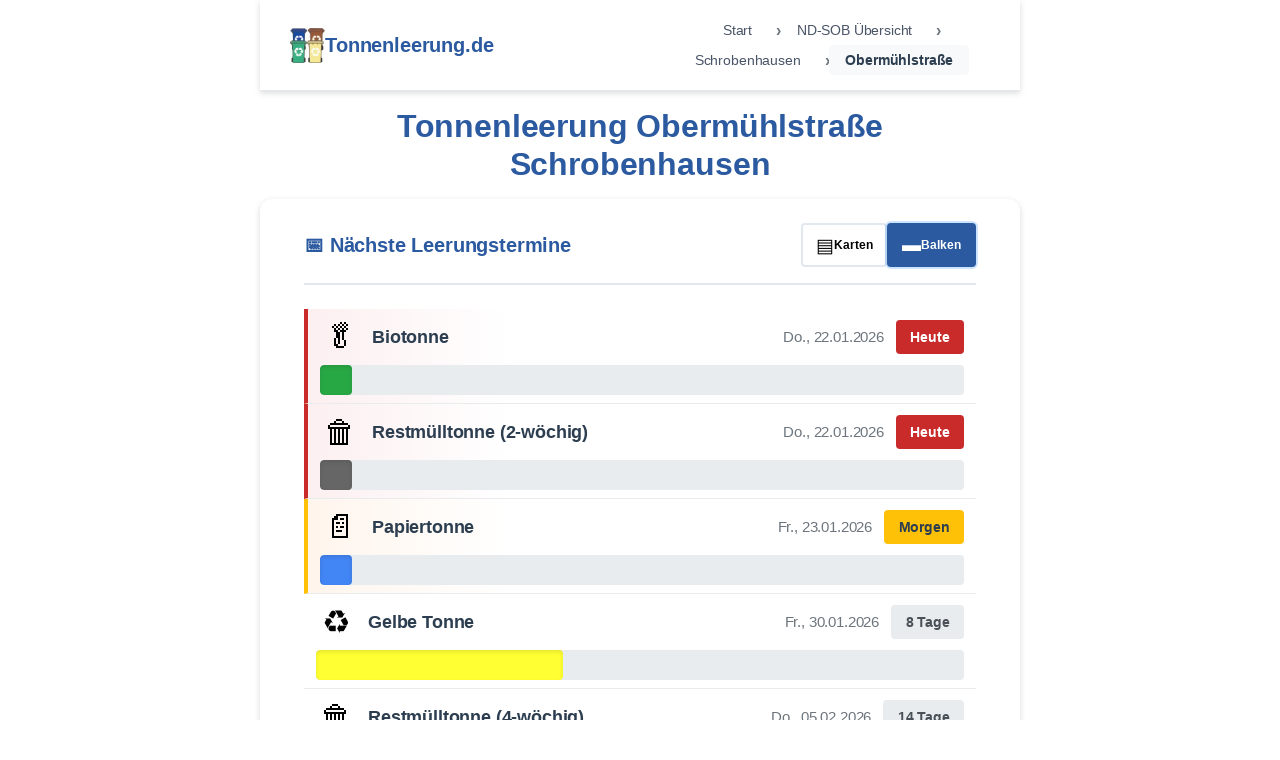

--- FILE ---
content_type: text/html; charset=utf-8
request_url: https://tonnenleerung.de/nd-sob/schrobenhausen/obermuehlstr/
body_size: 10024
content:
<!doctype html><html lang=de><head><meta charset=utf-8><meta name=viewport content="width=device-width,initial-scale=1"><link rel=icon type=image/svg+xml href=/favicon.svg><link rel="shortcut icon" href=/favicon.ico><meta name=apple-mobile-web-app-title content="tonnenleerung"><link rel=manifest href=/site.webmanifest><meta name=theme-color content="#2c5aa0"><link rel=stylesheet href=/css/styles.min.a79184fb133187aca7776743a536c84f13e290bbb697b4ed2ca3441ceee21d45.css><title>Tonnenleerung Obermühlstraße, Schrobenhausen | tonnenleerung.de</title><meta name=description content="Leerungstermine für blaue, gelbe, grüne und graue Tonnen in 86529 Schrobenhausen  (Obermühlstraße)"><link rel=canonical href=https://tonnenleerung.de/nd-sob/schrobenhausen/obermuehlstr/><meta name=robots content="index, follow"><meta property="og:title" content="Obermühlstraße | tonnenleerung.de"><meta property="og:description" content="Leerungstermine für blaue, gelbe, grüne und graue Tonnen in 86529 Schrobenhausen  (Obermühlstraße)"><meta property="og:type" content="website"><meta property="og:url" content="https://tonnenleerung.de/nd-sob/schrobenhausen/obermuehlstr/"><meta property="og:image" content="https://tonnenleerung.de//images/og-image.jpg"><meta property="og:image:width" content="1200"><meta property="og:image:height" content="630"><meta property="og:image:alt" content="tonnenleerung.de Logo"><script type=application/ld+json>{"@context":"https://schema.org","@type":"WebSite","name":"tonnenleerung.de","description":"Müllabfuhr Termine und Wertstoffhöfe in Bayern","url":"https:\/\/tonnenleerung.de\/","author":{"@type":"Organization","name":"tonnenleerung.de"}}</script><script async src="https://pagead2.googlesyndication.com/pagead/js/adsbygoogle.js?client=ca-pub-3957178077399619" crossorigin=anonymous></script><style>html{overflow-x:hidden}body{min-height:100vh;font-display:swap}.container{min-height:100vh;display:flex;flex-direction:column}body{font-family:var(--font-family);font-size-adjust:.5;text-rendering:optimizeSpeed}.skeleton-loader{background:linear-gradient(90deg,#f0f0f0 25%,#e0e0e0 50%,#f0f0f0 75%);background-size:200% 100%;animation:skeleton-loading 1.5s infinite}@keyframes skeleton-loading{0%{background-position:200% 0}100%{background-position:-200% 0}}</style></head><body><div style=display:none aria-hidden=true><span class="service-btn primary"></span>
<span class="service-btn secondary"></span><div class=region-stats><span></span></div></div><div class=container><header class=tonnenleerung-header><div class=header-container><div class=header-logo><a href=/><img src=/images/tonnenleerung-logo.webp width=35 height=35 alt="Logo der Webseite" fetchpriority=high class=site-logo>
<span class=header-title>Tonnenleerung.de</span></a></div><nav class=breadcrumb-nav aria-label=Breadcrumb><ol class=breadcrumb><li class=breadcrumb-item><a href=/ class=breadcrumb-link>Start</a></li><li class=breadcrumb-item><a href=/nd-sob/ class=breadcrumb-link>ND-SOB Übersicht</a></li><li class=breadcrumb-item><a href=/nd-sob/schrobenhausen/ class=breadcrumb-link>Schrobenhausen</a></li><li class="breadcrumb-item active" aria-current=page><span class=current-page>Obermühlstraße</span></li></ol></nav></div></header><main class=above-the-fold><main><div id=istwo data-ort=Schrobenhausen data-strasse=Obermühlstraße data-region=nd-sob class="leerungstermine-header region-nd-sob"><h1>Tonnenleerung Obermühlstraße Schrobenhausen</h1></div><script>const blauArray=["2026-01-23","2026-02-20","2026-03-20","2026-04-17","2026-05-15","2026-06-12","2026-07-10","2026-08-07","2026-09-04","2026-10-02","2026-10-30","2026-11-27","2026-12-28"],gelbArray=["2026-01-30","2026-02-27","2026-03-27","2026-04-24","2026-05-22","2026-06-19","2026-07-17","2026-08-14","2026-09-11","2026-10-09","2026-11-06","2026-12-04"],braunArray=["2026-01-09","2026-01-15","2026-01-22","2026-01-29","2026-02-05","2026-02-12","2026-02-19","2026-02-26","2026-03-05","2026-03-12","2026-03-19","2026-03-26","2026-04-01","2026-04-10","2026-04-16","2026-04-23","2026-04-30","2026-05-07","2026-05-15","2026-05-21","2026-05-29","2026-06-05","2026-06-11","2026-06-18","2026-06-25","2026-07-02","2026-07-09","2026-07-16","2026-07-23","2026-07-30","2026-08-06","2026-08-13","2026-08-20","2026-08-27","2026-09-03","2026-09-10","2026-09-17","2026-09-24","2026-10-01","2026-10-08","2026-10-15","2026-10-22","2026-10-29","2026-11-05","2026-11-12","2026-11-19","2026-11-26","2026-12-03","2026-12-10","2026-12-17","2026-12-23","2026-12-31"],grauArray=["2026-01-09","2026-01-22","2026-02-05","2026-02-19","2026-03-05","2026-03-19","2026-04-01","2026-04-16","2026-04-30","2026-05-15","2026-05-29","2026-06-11","2026-06-25","2026-07-09","2026-07-23","2026-08-06","2026-08-20","2026-09-03","2026-09-17","2026-10-01","2026-10-15","2026-10-29","2026-11-12","2026-11-26","2026-12-10","2026-12-23"],grau4Array=["2026-01-09","2026-02-05","2026-03-05","2026-04-01","2026-04-30","2026-05-29","2026-06-25","2026-07-23","2026-08-20","2026-09-17","2026-10-15","2026-11-12","2026-12-10"]</script><script>const DEBUG_MODE=!1;function debugLog(...e){DEBUG_MODE&&console.log(...e)}function debugWarn(...e){DEBUG_MODE&&console.warn(...e)}function debugError(...e){DEBUG_MODE&&console.error(...e)}function debugGroup(e,t){DEBUG_MODE?(console.group(e),t(),console.groupEnd()):t()}DEBUG_MODE&&(debugLog("🔧 DEBUG-MODUS AKTIVIERT"),debugLog("📍 Region:",window.location.pathname.split("/")[1]),debugLog("⏰ Gestartet um:",(new Date).toLocaleTimeString())),window.regionConfigs={"aic-fdb":{name:"Aichach-Friedberg",tonnen:{braun:{name:"Biotonne",color:"#8b4513",textColor:"#ffffff",class:"braun-tonne",icon:"🥬",arrayName:"braunArray",priority:3},blau:{name:"Papiertonne",color:"#4285f4",textColor:"#ffffff",class:"blau-tonne",icon:"📄",arrayName:"blauArray",priority:1},grau:{name:"Restmülltonne",color:"#666666",textColor:"#ffffff",class:"grau-tonne",icon:"🗑️",arrayName:"grauArray",priority:4},gelb:{name:"Gelbe Tonne",color:"#FFFF33",textColor:"#003366",class:"gelb-tonne",icon:"♻️",arrayName:"gelbArray",priority:2}}},dah:{name:"Dachau",tonnen:{braun:{name:"Biotonne",color:"#8b4513",textColor:"#ffffff",class:"braun-tonne",icon:"🥬",arrayName:"braunArray",priority:3},blau:{name:"Papiertonne",color:"#4285f4",textColor:"#ffffff",class:"blau-tonne",icon:"📄",arrayName:"blauArray",priority:1},grau:{name:"Restmülltonne",color:"#666666",textColor:"#ffffff",class:"grau-tonne",icon:"🗑️",arrayName:"grauArray",priority:4},gelb:{name:"Gelbe Tonne",color:"#FFFF33",textColor:"#000000",class:"gelb-tonne",icon:"♻️",arrayName:"gelbArray",priority:2}}},don:{name:"Donau-Ries",tonnen:{braun:{name:"Biotonne",color:"#8b4513",textColor:"#ffffff",class:"braun-tonne",icon:"🥬",arrayName:"braunArray",priority:3},blau:{name:"Papiertonne",color:"#4285f4",textColor:"#ffffff",class:"blau-tonne",icon:"📄",arrayName:"blauArray",priority:1},grau:{name:"Restmülltonne",color:"#666666",textColor:"#ffffff",class:"grau-tonne",icon:"🗑️",arrayName:"grauArray",priority:4},gelb:{name:"Gelber Sack",color:"#FFFF33",textColor:"#000000",class:"gelb-tonne",icon:"📦",arrayName:"gelbArray",priority:2}}},ffb:{name:"Fürstenfeldbruck",tonnen:{braun:{name:"Biotonne",color:"#8b4513",textColor:"#ffffff",class:"braun-tonne",icon:"🥬",arrayName:"braunArray",priority:3},blau:{name:"Papiertonne",color:"#4285f4",textColor:"#ffffff",class:"blau-tonne",icon:"📄",arrayName:"blauArray",priority:1},grau:{name:"Restmülltonne",color:"#666666",textColor:"#ffffff",class:"grau-tonne",icon:"🗑️",arrayName:"grauArray",priority:4},gelb:{name:"Wertstofftonne",color:"#20c997",textColor:"#000000",class:"gruen-tonne",icon:"♻️",arrayName:"gelbArray",priority:2}}},"nd-sob":{name:"Neuburg-Schrobenhausen",tonnen:{braun:{name:"Biotonne",color:"#28a745",textColor:"#ffffff",class:"gruen-tonne",icon:"🥬",arrayName:"braunArray",priority:3},blau:{name:"Papiertonne",color:"#4285f4",textColor:"#ffffff",class:"blau-tonne",icon:"📄",arrayName:"blauArray",priority:1},grau:{name:"Restmülltonne (2-wöchig)",color:"#666666",textColor:"#ffffff",class:"grau-tonne",icon:"🗑️",arrayName:"grauArray",priority:4},grau4:{name:"Restmülltonne (4-wöchig)",color:"#495057",textColor:"#ffffff",class:"grau-tonne-4w",icon:"🗑️",arrayName:"grau4Array",priority:5},gelb:{name:"Gelbe Tonne",color:"#FFFF33",textColor:"#000000",class:"gelb-tonne",icon:"♻️",arrayName:"gelbArray",priority:2}}},paf:{name:"Pfaffenhofen",tonnen:{braun:{name:"Biotonne",color:"#8b4513",textColor:"#ffffff",class:"braun-tonne",icon:"🥬",arrayName:"braunArray",priority:3},blau:{name:"Papiertonne",color:"#28a745",textColor:"#ffffff",class:"gruen-tonne",icon:"📄",arrayName:"blauArray",priority:1},grau:{name:"Restmülltonne",color:"#666666",textColor:"#ffffff",class:"grau-tonne",icon:"🗑️",arrayName:"grauArray",priority:4},gelb:{name:"Wertstofftonne",color:"#FFFF33",textColor:"#000000",class:"gelb-tonne",icon:"♻️",arrayName:"gelbArray",priority:2}}}};function getRegionConfig(){const t=window.location.pathname,n=t.split("/")[1];debugLog("🔍 Path:",t,"Region:",n),debugLog("🔍 Available regions:",Object.keys(window.regionConfigs));let e=window.regionConfigs[n];return e||(debugWarn("⚠️ Region not found, using aic-fdb fallback"),e=window.regionConfigs["aic-fdb"]),e||(debugWarn("⚠️ aic-fdb not found, using first available"),e=Object.values(window.regionConfigs)[0]),debugLog("✅ Final config:",e),debugLog("✅ Tonnen with textColors:",e.tonnen),e.tonnen}function findArraysInDOM(){const t=document.querySelectorAll("script");let e=!1;return t.forEach(t=>{const n=t.textContent||t.innerText;if(!n)return;const s=[{pattern:/grauArray\s*=\s*\[(.*?)\]/s,name:"grauArray"},{pattern:/braunArray\s*=\s*\[(.*?)\]/s,name:"braunArray"},{pattern:/blauArray\s*=\s*\[(.*?)\]/s,name:"blauArray"},{pattern:/gelbArray\s*=\s*\[(.*?)\]/s,name:"gelbArray"},{pattern:/grau4Array\s*=\s*\[(.*?)\]/s,name:"grau4Array"}];s.forEach(({pattern:t,name:s})=>{const o=n.match(t);if(o)try{let t=o[1];t=t.replace(/,\s*$/,"").replace(/'/g,'"');const n=JSON.parse(`[${t}]`);window[s]=n,e=!0}catch{try{const t=n.replace(/var\s+/g,"window.").replace(/let\s+/g,"window.").replace(/const\s+/g,"window.");eval(t),window[s]&&Array.isArray(window[s])&&(e=!0)}catch{try{const t=arrayContent.match(/"[0-9]{4}-[0-9]{2}-[0-9]{2}"/g);if(t&&t.length>0){const n=t.map(e=>e.replace(/"/g,""));window[s]=n,e=!0}}catch{debugError("❌ Array extraction failed for",s)}}}})}),e}function attemptArrayLoading(e=1,t=3){const n=!!(window.grauArray||window.braunArray||window.blauArray||window.gelbArray||window.grau4Array);if(n){const e=getTimelineView();e==="massive"?loadMassiveBargraphs():loadBargraphs();return}const s=findArraysInDOM();if(s){const e=!!(window.grauArray||window.braunArray||window.blauArray||window.gelbArray||window.grau4Array);if(e){const e=getTimelineView();e==="massive"?loadMassiveBargraphs():loadBargraphs();return}}if(e<t)setTimeout(()=>{attemptArrayLoading(e+1,t)},e*200);else{const e=document.getElementById("timeline-items");e&&(e.innerHTML='<div class="timeline-error">❌ Termine konnten nicht geladen werden</div>')}}function createTypesFromYmlAndArrays(){const t=getRegionConfig(),e={};return Object.entries(t).forEach(([t,n])=>{e[t]={array:window[n.arrayName]||[],name:n.name,class:n.class,color:n.color,icon:n.icon}}),e}window.tonnenNewsData={aic:6,ffb:0,don:0,paf:0,dah:0,sob:0,gigler:0},window.tonnenPageTitle="Obermühlstraße",window.tonnenRegion="nd-sob",window.tonnenPLZ="86529",window.tonnenStadt="Schrobenhausen"</script><div class=timeline-container><div id=timeline-loading class=timeline-loading><div class=loader></div><span>Lade Termine...</span></div><div id=timeline-content class=timeline-content style=display:none><div id=timeline-items class=timeline-items></div></div><div id=export-section class=export-section style=display:none><h3>📤 Termine exportieren</h3><div id=export-controls></div></div></div><style>.provider-btn{transition:all .2s ease}.provider-btn:hover{transform:translateY(-2px);box-shadow:0 4px 12px rgba(0,0,0,.15);filter:brightness(1.1)}.provider-btn:active{transform:translateY(0);box-shadow:0 2px 6px rgba(0,0,0,.1)}@media(max-width:600px){.calendar-providers>div{grid-template-columns:1fr!important}.provider-btn{font-size:14px!important;padding:10px 16px!important}}</style><script>function parseDate(e){let t;if(e.includes("-")){const[n,s,o]=e.split("-").map(Number);t=new Date(Date.UTC(n,s-1,o))}else if(e.includes(".")){const[n,s,o]=e.split(".").map(Number);t=new Date(Date.UTC(o,s-1,n))}else t=new Date(e);return t}function formatDate(e){return e.toLocaleDateString("de-DE",{weekday:"short",day:"2-digit",month:"2-digit",year:"numeric"})}function calculateDaysUntil(e){const t=new Date,n=new Date(Date.UTC(t.getFullYear(),t.getMonth(),t.getDate())),s=e.getTime()-n.getTime();return Math.ceil(s/(1e3*3600*24))}function createDualMenuSystem(){const e=document.getElementById("timeline-content"),t=`
    <div id="timeline-nav-top" class="timeline-nav timeline-nav-top hidden">
      <button class="nav-btn" onclick="showBargraphs()">📊 Nächste Termine</button>
      <button class="nav-btn" onclick="showAllTermine()">📋 Alle Termine</button>
      <button class="nav-btn" onclick="showExport()">📤 Export</button>
    </div>
  `,n=`
    <div id="timeline-nav-bottom" class="timeline-nav timeline-nav-bottom visible">
      <button class="nav-btn active" onclick="showBargraphs()">📊 Nächste Termine</button>
      <button class="nav-btn" onclick="showAllTermine()">📋 Alle Termine</button>
      <button class="nav-btn" onclick="showExport()">📤 Export</button>
    </div>
  `;e.insertAdjacentHTML("afterbegin",t),e.insertAdjacentHTML("beforeend",n),debugLog("🔄 Duales Menü-System erstellt")}function switchMenuMode(e){const t=document.getElementById("timeline-nav-top"),n=document.getElementById("timeline-nav-bottom");e==="long-list"?(t&&(t.classList.remove("hidden"),t.classList.add("visible")),n&&(n.classList.remove("visible"),n.classList.add("hidden"))):(t&&(t.classList.remove("visible"),t.classList.add("hidden")),n&&(n.classList.remove("hidden"),n.classList.add("visible")))}function syncMenuButtons(e){const n=document.querySelectorAll("#timeline-nav-top .nav-btn"),s=document.querySelectorAll("#timeline-nav-bottom .nav-btn");[...n,...s].forEach(e=>e.classList.remove("active"));const t=`[onclick="${e}"]`;document.querySelectorAll(`#timeline-nav-top ${t}, #timeline-nav-bottom ${t}`).forEach(e=>e.classList.add("active"))}function loadBargraphs(){const e=document.getElementById("timeline-items");if(!e)return;const t=!!(window.grauArray||window.braunArray||window.blauArray||window.gelbArray||window.grau4Array);if(!t){e.innerHTML='<div class="timeline-error">❌ Keine Termine-Daten verfügbar</div>';return}try{const s=createTypesFromYmlAndArrays(),t=[],n=new Date;if(n.setHours(0,0,0,0),Object.entries(s).forEach(([e,s])=>{if(s.array.length===0)return;const r=s.array.find(e=>{const t=parseDate(e);return!isNaN(t.getTime())&&t>=n});if(!r)return;const c=parseDate(r),o=calculateDaysUntil(c),l=formatDate(c),d=21,u=Math.max(5,Math.min(100,o/d*100));let i="normal",a=`${o} Tage`;o===0?(i="heute",a="Heute"):o===1&&(i="morgen",a="Morgen"),t.push({days:o,statusClass:i,statusText:a,typeData:s,dateStr:l,progress:u,tonnenType:e})}),t.sort((e,t)=>e.days-t.days),t.length===0){e.innerHTML='<div class="timeline-error">❌ Keine zukünftigen Termine gefunden</div>';return}const o=t.map(e=>`
      <div class="bargraph-item ${e.statusClass}">
        <div class="bargraph-header">
          <span class="bargraph-icon">${e.typeData.icon}</span>
          <span class="bargraph-name">${e.typeData.name}</span>
          <span class="bargraph-date">${e.dateStr}</span>
          <span class="bargraph-countdown ${e.statusClass}">${e.statusText}</span>
        </div>
        <div class="bargraph-container">
          <div class="bargraph-bg"></div>
          <div class="bargraph-bar" style="background-color: ${e.typeData.color}; width: ${e.progress}%;"></div>
        </div>
      </div>
    `).join(""),i=`
      <div class="timeline-view-toggle">
        <button class="view-toggle-btn active" onclick="toggleTimelineView('classic')" data-view="classic" title="Karten-Ansicht">
          <span>▤</span>
          <span class="toggle-label">Karten</span>
        </button>
        <button class="view-toggle-btn" onclick="toggleTimelineView('massive')" data-view="massive" title="Balken-Ansicht">
          <span>▬</span>
          <span class="toggle-label">Balken</span>
        </button>
      </div>
    `;e.innerHTML=`
      <div class="timeline-header" style="display: flex; align-items: center; gap: 1rem;">
        <h2 class="timeline-title" style="margin: 0;">📅 Nächste Leerungstermine</h2>
        ${i}
      </div>
      <div class="bargraph-section">
        ${o}
      </div>
    `,debugLog(`✅ ${t.length} Bargraphs geladen`)}catch(t){debugError("❌ Fehler beim Laden der Bargraphs:",t),e.innerHTML='<div class="timeline-error">❌ Fehler beim Laden der Termine</div>'}}function getTimelineView(){const e=localStorage.getItem("timeline-view");return e||"massive"}function setTimelineView(e){localStorage.setItem("timeline-view",e),debugLog(`💾 Timeline-Ansicht gespeichert: ${e}`)}function loadMassiveBargraphs(){const e=document.getElementById("timeline-items");if(!e)return;const t=!!(window.grauArray||window.braunArray||window.blauArray||window.gelbArray||window.grau4Array);if(!t){e.innerHTML='<div class="timeline-error">❌ Keine Termine-Daten verfügbar</div>';return}try{const s=createTypesFromYmlAndArrays(),t=[],n=new Date;if(n.setHours(0,0,0,0),Object.entries(s).forEach(([e,s])=>{if(s.array.length===0)return;const r=s.array.find(e=>{const t=parseDate(e);return!isNaN(t.getTime())&&t>=n});if(!r)return;const c=parseDate(r),o=calculateDaysUntil(c),l=formatDate(c),d=21,u=Math.max(5,Math.min(100,o/d*100));let i="normal",a=`${o} Tage`;o===0?(i="heute",a="Heute"):o===1&&(i="morgen",a="Morgen"),t.push({days:o,statusClass:i,statusText:a,typeData:s,dateStr:l,progress:u,tonnenType:e})}),t.sort((e,t)=>e.days-t.days),t.length===0){e.innerHTML='<div class="timeline-error">❌ Keine zukünftigen Termine gefunden</div>';return}const o=t.map(e=>`
      <div class="massive-bargraph-item ${e.statusClass}">
        <div class="bargraph-icon">${e.typeData.icon}</div>
        <div class="bargraph-name">${e.typeData.name}</div>
        <div class="bargraph-date">${e.dateStr}</div>
        <div class="bargraph-countdown ${e.statusClass}">${e.statusText}</div>
        <div class="massive-bar-container">
          <div class="massive-bar" style="background-color: ${e.typeData.color}; width: 0%;" data-width="${e.progress}%"></div>
        </div>
      </div>
    `).join(""),i=`
      <div class="timeline-view-toggle">
        <button class="view-toggle-btn" onclick="toggleTimelineView('classic')" data-view="classic" title="Karten-Ansicht">
          <span>▤</span>
          <span class="toggle-label">Karten</span>
        </button>
        <button class="view-toggle-btn active" onclick="toggleTimelineView('massive')" data-view="massive" title="Balken-Ansicht">
          <span>▬</span>
          <span class="toggle-label">Balken</span>
        </button>
      </div>
    `;e.innerHTML=`
      <div class="timeline-header" style="display: flex; align-items: center; gap: 1rem;">
        <h2 class="timeline-title" style="margin: 0;">📅 Nächste Leerungstermine</h2>
        ${i}
      </div>
      <div class="bargraph-section">
        ${o}
      </div>
    `,setTimeout(()=>{document.querySelectorAll(".massive-bar").forEach(e=>{const t=e.getAttribute("data-width");e.style.width=t})},100),debugLog(`✅ ${t.length} Massive Bargraphs geladen`)}catch(t){debugError("❌ Fehler beim Laden der Massive Bargraphs:",t),e.innerHTML='<div class="timeline-error">❌ Fehler beim Laden der Termine</div>'}}function toggleTimelineView(e){setTimelineView(e),document.querySelectorAll(".view-toggle-btn").forEach(t=>{t.classList.remove("active"),t.getAttribute("data-view")===e&&t.classList.add("active")}),e==="massive"?loadMassiveBargraphs():loadBargraphs(),debugLog(`🔄 Ansicht gewechselt zu: ${e}`)}function getAllTermineChronological(){const o=!!(window.grauArray||window.braunArray||window.blauArray||window.gelbArray||window.grau4Array);if(!o)return[];const t=new Date;t.setHours(0,0,0,0);const n=getRegionConfig();debugLog("🔍 Direct tonnenConfig in getAllTermine:",n);const e={};Object.entries(n).forEach(([n,s])=>{debugLog(`🔍 Processing ${n} with config:`,s);const o=s.arrayName,i=window[o]||[];i.forEach(o=>{const i=parseDate(o);!isNaN(i.getTime())&&i>=t&&(e[o]=e[o]||{datum:i,days:calculateDaysUntil(i),tonnen:[],tonnenNames:[]},e[o].tonnen.push({type:n,class:s.class,name:s.name,color:s.color,textColor:s.textColor,icon:s.icon}),e[o].tonnenNames.push(s.name))})});const s=Object.values(e).sort((e,t)=>e.datum-t.datum);return debugLog("🔍 Final result with textColors:",s.slice(0,1)),s}function showBargraphs(){document.getElementById("export-section").style.display="none",document.getElementById("timeline-content").style.display="block",switchMenuMode("short-list"),syncMenuButtons("showBargraphs()");const e=getTimelineView();e==="massive"?loadMassiveBargraphs():loadBargraphs()}function showAllTermine(){debugGroup("📋 showAllTermine",()=>{const t=document.getElementById("timeline-items");document.getElementById("export-section").style.display="none",document.getElementById("timeline-content").style.display="block",switchMenuMode("long-list"),syncMenuButtons("showAllTermine()");const e=getAllTermineChronological();if(e.length===0){t.innerHTML='<div class="timeline-error">❌ Keine zukünftigen Termine gefunden</div>',switchMenuMode("short-list");return}const n=e.map(e=>{const s=e.tonnen.map(e=>{const t=e.textColor||"#ffffff";return debugLog(`🎨 Badge für ${e.name}:`,{color:e.color,textColor:t,hasTextColor:!!e.textColor}),`<span class="tonne-badge" style="background-color: ${e.color}; color: ${t};">${e.icon} ${e.name}</span>`}).join("");let t="normal",n=`${e.days} Tage`;return e.days===0?(t="heute",n="Heute"):e.days===1&&(t="morgen",n="Morgen"),`
        <div class="termine-item ${t}">
          <div class="termine-header">
            <div class="termine-date">${formatDate(e.datum)}</div>
            <div class="termine-countdown ${t}">${n}</div>
          </div>
          <div class="termine-tonnen">${s}</div>
        </div>
      `}).join("");t.innerHTML=`
      <div class="timeline-header">
        <h2 class="timeline-title">📋 Alle kommenden Termine</h2>
      </div>
      <div class="termine-section">
        ${n}
      </div>
    `,debugLog(`✅ ${e.length} Termine angezeigt`)})}function showExport(){document.getElementById("timeline-content").style.display="none",document.getElementById("export-section").style.display="block",createExportBackButton(),loadExportControls()}function createExportBackButton(){debugLog("🔍 createExportBackButton wird aufgerufen");const e=document.getElementById("export-section");if(debugLog("🔍 exportSection gefunden:",!!e),!e){debugError("❌ exportSection nicht gefunden!");return}const t=e.querySelector(".export-back-btn");if(debugLog("🔍 existingButton:",!!t),t){debugLog("✅ Button bereits vorhanden");return}const n=`
    <div style="margin-bottom: 20px;">
      <button class="export-back-btn" onclick="showBargraphs()">
        ← Zurück zu den Terminen
      </button>
    </div>
  `;e.insertAdjacentHTML("afterbegin",n),debugLog("✅ Zurück-Button eingefügt"),setTimeout(()=>{const t=e.querySelector(".export-back-btn");debugLog("🔍 Button nach dem Einfügen gefunden:",!!t)},100)}function loadExportControls(){const e=document.getElementById("export-controls");if(!e)return;const n=!!(window.grauArray||window.braunArray||window.blauArray||window.gelbArray||window.grau4Array);if(!n){e.innerHTML='<div style="color: #dc3545; padding: 15px; background: #fff5f5; border-radius: 5px;">❌ Keine Daten für Export verfügbar</div>';return}const s=createTypesFromYmlAndArrays(),t=new Date;t.setHours(0,0,0,0);const o=Object.entries(s).map(([e,n])=>{const s=n.array.filter(e=>{const n=parseDate(e);return!isNaN(n.getTime())&&n>=t}).length;return`
      <label class="export-option">
        <input type="checkbox" value="${e}" checked data-type="${e}">
        <span class="export-icon" style="color: ${n.color};">${n.icon}</span>
        <span class="export-name">${n.name}</span>
        <span class="export-count">(${s} Termine)</span>
      </label>
    `}).join("");e.innerHTML=`
    <div class="export-header">
      <h4>📋 Wähle die Tonnen aus, die du in deinen Kalender exportieren möchtest:</h4>
    </div>

    <div class="export-options">
      ${o}
    </div>

    <div class="export-settings">
      <label class="export-option">
        <input type="checkbox" id="future-only" checked>
        <span class="export-name">Nur zukünftige Termine exportieren</span>
      </label>

      <label class="export-option">
        <input type="checkbox" id="with-reminder" checked>
        <span class="export-name">Erinnerung am Vorabend (19:00 Uhr)</span>
      </label>
    </div>

    <div class="export-summary">
      <span id="export-count-summary">Ausgewählte Termine werden berechnet...</span>
    </div>

    <div class="calendar-providers" style="margin-top: 25px; padding-top: 25px; border-top: 2px solid #e9ecef;">
      <h4 style="margin-bottom: 15px; color: #495057;">📲 Direkt zum Kalender hinzufügen:</h4>
      <div style="display: grid; grid-template-columns: repeat(auto-fit, minmax(200px, 1fr)); gap: 12px; margin-bottom: 20px;">
        <button onclick="addToGoogleCalendar()" class="provider-btn" style="background: #4285f4; color: white; border: none; padding: 12px 20px; border-radius: 8px; font-size: 15px; font-weight: 500; cursor: pointer; transition: all 0.2s; display: flex; align-items: center; justify-content: center; gap: 8px;">
          <span style="font-size: 18px;">📅</span>
          <span>Google Calendar</span>
        </button>
        <button onclick="addToOutlook()" class="provider-btn" style="background: #0078d4; color: white; border: none; padding: 12px 20px; border-radius: 8px; font-size: 15px; font-weight: 500; cursor: pointer; transition: all 0.2s; display: flex; align-items: center; justify-content: center; gap: 8px;">
          <span style="font-size: 18px;">📆</span>
          <span>Outlook.com</span>
        </button>
        <button onclick="addToAppleCalendar()" class="provider-btn" style="background: #555; color: white; border: none; padding: 12px 20px; border-radius: 8px; font-size: 15px; font-weight: 500; cursor: pointer; transition: all 0.2s; display: flex; align-items: center; justify-content: center; gap: 8px;">
          <span style="font-size: 18px;">🍎</span>
          <span>Apple Kalender</span>
        </button>
        <button onclick="exportToICS()" class="provider-btn" style="background: #28a745; color: white; border: none; padding: 12px 20px; border-radius: 8px; font-size: 15px; font-weight: 500; cursor: pointer; transition: all 0.2s; display: flex; align-items: center; justify-content: center; gap: 8px;">
          <span style="font-size: 18px;">💾</span>
          <span>.ics Datei</span>
        </button>
      </div>
      <p style="font-size: 13px; color: #6c757d; margin: 0; text-align: center;">
        Wähle deinen Kalender aus – die Termine werden automatisch hinzugefügt
      </p>
    </div>
  `,e.querySelectorAll('input[type="checkbox"]').forEach(e=>{e.addEventListener("change",updateExportSummary)}),updateExportSummary()}function updateExportSummary(){const e=document.getElementById("export-count-summary");if(!e)return;const o=Array.from(document.querySelectorAll("#export-controls input[data-type]:checked")).map(e=>e.value),i=document.getElementById("future-only")?.checked||!0,a=createTypesFromYmlAndArrays(),n=new Date;n.setHours(0,0,0,0);let t=0;const s=[];o.forEach(e=>{const o=a[e];if(!o)return;let r=o.array.length;i&&(r=o.array.filter(e=>{const t=parseDate(e);return!isNaN(t.getTime())&&t>=n}).length),t+=r,s.push(`${o.icon} ${r}`)}),t===0?(e.innerHTML="❌ Keine Termine für Export ausgewählt",e.style.color="#dc3545"):(e.innerHTML=`✅ <strong>${t} Termine</strong> ausgewählt (${s.join(", ")})`,e.style.color="#28a745")}function exportToICS(){const e=Array.from(document.querySelectorAll("#export-controls input[data-type]:checked")).map(e=>e.value),t=document.getElementById("future-only")?.checked||!0,n=document.getElementById("with-reminder")?.checked||!0;if(e.length===0){alert("❌ Bitte wähle mindestens eine Tonne aus!");return}debugLog("📅 ICS-Export startet:",{checkedTypes:e,futureOnly:t,withReminder:n});try{const s=generateICS(e,t,n);downloadICS(s)}catch(e){debugError("❌ ICS-Export Fehler:",e),alert("❌ Export fehlgeschlagen: "+e.message)}}function generateICS(e,t,n){const i=createTypesFromYmlAndArrays(),o=new Date;o.setHours(0,0,0,0);const a=new Date,r=a.toISOString().replace(/[-:]/g,"").split(".")[0]+"Z";let s=`BEGIN:VCALENDAR
VERSION:2.0
PRODID:-//Tonnenleerung//Leerungstermine//DE
CALSCALE:GREGORIAN
METHOD:PUBLISH
X-WR-CALNAME:Tonnenleerung
X-WR-CALDESC:Leerungstermine für Mülltonnen
X-WR-TIMEZONE:Europe/Berlin
`;return e.forEach(e=>{const a=i[e];if(!a)return;a.array.forEach(i=>{const c=parseDate(i);if(isNaN(c.getTime()))return;if(t&&c<o)return;const l=c.toISOString().split("T")[0].replace(/-/g,""),d=`${e}-${l}@tonnenleerung.local`;s+=`BEGIN:VEVENT
UID:${d}
DTSTAMP:${r}
DTSTART;VALUE=DATE:${l}
DTEND;VALUE=DATE:${l}
SUMMARY:${a.icon} ${a.name}
DESCRIPTION:Leerungstermin für ${a.name}\\n\\nVergiss nicht, die Tonne am Vorabend rauszustellen!
CATEGORIES:Tonnenleerung,${a.name}
STATUS:CONFIRMED
TRANSP:TRANSPARENT
`,n&&(s+=`BEGIN:VALARM
TRIGGER:-PT5H
ACTION:DISPLAY
DESCRIPTION:Heute Abend Tonne rausstellen: ${a.name}
END:VALARM
`),s+=`END:VEVENT
`})}),s+="END:VCALENDAR",s}function downloadICS(e){const o=new Blob([e],{type:"text/calendar;charset=utf-8"}),n=URL.createObjectURL(o),t=document.createElement("a"),s=`tonnenleerung-${window.tonnenStadt||"termine"}-${(new Date).toISOString().split("T")[0]}.ics`;t.href=n,t.download=s,t.style.display="none",document.body.appendChild(t),t.click(),document.body.removeChild(t),URL.revokeObjectURL(n),debugLog("✅ ICS-Datei heruntergeladen:",s)}function getSelectedTermineDates(){const n=Array.from(document.querySelectorAll("#export-controls input[data-type]:checked")).map(e=>e.value),s=document.getElementById("future-only")?.checked||!0,o=createTypesFromYmlAndArrays(),t=new Date;t.setHours(0,0,0,0);const e=[];return n.forEach(n=>{const i=o[n];if(!i)return;i.array.forEach(n=>{const o=parseDate(n);if(isNaN(o.getTime()))return;if(s&&o<t)return;e.push(o)})}),e.sort((e,t)=>e-t),e}function formatDateForCalendar(e,t){const n=e.getFullYear(),s=String(e.getMonth()+1).padStart(2,"0"),o=String(e.getDate()).padStart(2,"0");return t==="YYYYMMDD"?`${n}${s}${o}`:t==="ISO"?`${n}-${s}-${o}T00:00:00`:e.toISOString()}function addToGoogleCalendar(){const e=getSelectedTermineDates();if(e.length===0){alert("❌ Bitte wähle mindestens eine Tonne aus!");return}exportToICS(),setTimeout(()=>{const t=e.length;alert(`📅 Google Calendar Import:

1. .ics-Datei wurde heruntergeladen (${t} Termine)
2. Google Calendar öffnen: calendar.google.com
3. Links auf "⚙️" → "Einstellungen"
4. "Importieren & Exportieren"
5. Datei auswählen & hochladen

✅ Alle ${t} Termine werden einzeln importiert!`)},500),debugLog("✅ Google Calendar Export gestartet")}function addToOutlook(){const e=getSelectedTermineDates();if(e.length===0){alert("❌ Bitte wähle mindestens eine Tonne aus!");return}exportToICS(),setTimeout(()=>{const t=e.length;alert(`📆 Outlook Calendar Import:

1. .ics-Datei wurde heruntergeladen (${t} Termine)
2. Outlook.com öffnen
3. Auf "Kalender hinzufügen" klicken
4. "Aus Datei hochladen" wählen
5. Die .ics-Datei auswählen

✅ Alle ${t} Termine werden importiert!`)},500),debugLog("✅ Outlook Calendar Export gestartet")}function addToAppleCalendar(){const e=getSelectedTermineDates();if(e.length===0){alert("❌ Bitte wähle mindestens eine Tonne aus!");return}exportToICS(),setTimeout(()=>{const t=e.length;alert(`🍎 Apple Kalender Import:

1. .ics-Datei wurde heruntergeladen (${t} Termine)
2. Datei doppelklicken
3. Kalender-App öffnet sich automatisch
4. "Hinzufügen" bestätigen

📱 Für iPhone/iPad:
Datei per AirDrop senden oder über iCloud Drive öffnen

✅ Alle ${t} Termine werden importiert!`)},500),debugLog("✅ Apple Calendar Export gestartet")}document.addEventListener("DOMContentLoaded",function(){setTimeout(()=>{document.getElementById("timeline-loading").style.display="none",document.getElementById("timeline-content").style.display="block",createDualMenuSystem(),attemptArrayLoading()},100)})</script></main><script>function toggleNewsPreview(){const e=document.getElementById("newsPreview"),t=document.querySelector(".news-toggle-btn");e.style.display==="none"?(e.style.display="block",t.textContent="Ausblenden"):(e.style.display="none",t.textContent="Anzeigen")}function dismissNewsNotification(e){const n=document.querySelector(".news-notification-banner");n.classList.add("dismissed");const t=new Date;t.setTime(t.getTime()+24*60*60*1e3),document.cookie=`news_dismissed_${e}=${Date.now()}; expires=${t.toUTCString()}; path=/`}function checkNewsNotificationStatus(){const e=document.querySelector(".news-notification-banner");if(!e)return;const t=e.dataset.region,n=`news_dismissed_${t}`,s=document.cookie.split(";");for(let t of s){const[o,i]=t.trim().split("=");if(o===n){const t=parseInt(i),n=Date.now();if(n-t<24*60*60*1e3){e.classList.add("dismissed");return}}}}document.addEventListener("DOMContentLoaded",checkNewsNotificationStatus)</script></main><footer class=below-the-fold><footer class=tonnenleerung-footer><div class=footer-container><div class=footer-nav><a href=/info/nd-sob/ class="footer-button service-button" id=service-button><svg width="16" height="16" viewBox="0 0 24 24" style="fill:currentColor;margin-right:6px"><path d="M22.61 19.19l-9.08-9.08C13.99 9.12 14.1 8 13.83 6.93c-.27-1.07-.9-1.99-1.8-2.62C11.13 3.67 10.04 3.36 8.96 3.43 7.87 3.5 6.83 3.95 6.04 4.7L9.79 8.45 8.45 9.79 4.7 6.04c-.75.79-1.2 1.83-1.27 2.92C3.36 10.04 3.67 11.13 4.31 12.03 4.94 12.93 5.86 13.56 6.93 13.83 8 14.1 9.12 13.99 10.11 13.53l9.08 9.08C19.38 22.8 19.65 22.9 19.93 22.9S20.47 22.8 20.67 22.61l1.94-1.94C22.8 20.47 22.9 20.21 22.9 19.93S22.8 19.38 22.61 19.19z"/></svg>
<span class=service-text id=service-text>Service Neuburg-Schrobenhausen</span>
</a><a href=https://tonnenleerung.de//info/search/ class=footer-button><svg width="16" height="16" viewBox="0 0 24 24" style="fill:currentColor;margin-right:6px"><path d="M9.5 3A6.5 6.5.0 0116 9.5c0 1.61-.59 3.09-1.56 4.23L14.71 14H15.5l5 5L19 20.5l-5-5V14.71L13.73 14.44C12.59 15.41 11.11 16 9.5 16A6.5 6.5.0 013 9.5 6.5 6.5.0 019.5 3m0 2C7 5 5 7 5 9.5S7 14 9.5 14 14 12 14 9.5 12 5 9.5 5z"/></svg>
Suche
</a><a href=https://tonnenleerung.de//impressum-datenschutz/ class=footer-button><svg width="16" height="16" viewBox="0 0 24 24" style="fill:currentColor;margin-right:6px"><path d="M11 9h2V7H11m1 13c-4.41.0-8-3.59-8-8s3.59-8 8-8 8 3.59 8 8-3.59 8-8 8M12 2A10 10 0 002 12 10 10 0 0012 22 10 10 0 0022 12 10 10 0 0012 2M11 17h2V11H11v6z"/></svg>
Impressum</a></div><div class=footer-credits><p class=api-credit>made with ❤️ in AIC by
<a href=https://rentnerprojekt.de target=_blank rel=noopener>rentnerprojekt.de</a></p></div></div></footer><script src=/js/bundle.min.40b273a3b6c36b3f2cf4a1f1b417cfcc89ab73c086f4726211c080c49ca83f5c.js defer></script><script>document.addEventListener("DOMContentLoaded",()=>{setTimeout(()=>{const e=document.querySelector("main.above-the-fold");e&&window.CLSPrevention&&e.scrollHeight>window.innerHeight*.6&&window.CLSPrevention.optimizeMainContent()},300)}),function(){const e=document.createElement("style");e.textContent=`
        main.above-the-fold[style*="min-height: auto"] {
            min-height: 80vh !important;
        }
    `,document.head.appendChild(e),window.addEventListener("load",()=>{setTimeout(()=>e.remove(),1e3)})}()</script></footer></div><script>window.hugoGlobalConfig={baseURL:"https://tonnenleerung.de/",language:"de",debug:!1}</script><script src=/js/news-overlay.js defer></script></body></html>

--- FILE ---
content_type: text/html; charset=utf-8
request_url: https://www.google.com/recaptcha/api2/aframe
body_size: 268
content:
<!DOCTYPE HTML><html><head><meta http-equiv="content-type" content="text/html; charset=UTF-8"></head><body><script nonce="fgRwliXNQAO6_fyx-FokEg">/** Anti-fraud and anti-abuse applications only. See google.com/recaptcha */ try{var clients={'sodar':'https://pagead2.googlesyndication.com/pagead/sodar?'};window.addEventListener("message",function(a){try{if(a.source===window.parent){var b=JSON.parse(a.data);var c=clients[b['id']];if(c){var d=document.createElement('img');d.src=c+b['params']+'&rc='+(localStorage.getItem("rc::a")?sessionStorage.getItem("rc::b"):"");window.document.body.appendChild(d);sessionStorage.setItem("rc::e",parseInt(sessionStorage.getItem("rc::e")||0)+1);localStorage.setItem("rc::h",'1769071414823');}}}catch(b){}});window.parent.postMessage("_grecaptcha_ready", "*");}catch(b){}</script></body></html>

--- FILE ---
content_type: text/css; charset=utf-8
request_url: https://tonnenleerung.de/css/styles.min.a79184fb133187aca7776743a536c84f13e290bbb697b4ed2ca3441ceee21d45.css
body_size: 17975
content:
@keyframes news-glow{0%,100%{box-shadow:0 2px 8px rgba(255,193,7,.4)}50%{box-shadow:0 4px 20px rgba(255,193,7,.8)}}@keyframes bulb-pulse{0%,100%{filter:drop-shadow(0 0 8px #ffd700)}50%{filter:drop-shadow(0 0 15px #ffd700)drop-shadow(0 0 25px #ffa500)}}@keyframes pulse-ring{0%{opacity:1;transform:translate(-50%,-50%)scale(.8)}100%{opacity:0;transform:translate(-50%,-50%)scale(2)}}@keyframes pulse-today{0%{box-shadow:0 4px 12px rgba(255,193,7,.3)}50%{box-shadow:0 6px 20px rgba(255,193,7,.6)}100%{box-shadow:0 4px 12px rgba(255,193,7,.3)}}@keyframes blink-text{0%,50%{opacity:1}51%,100%{opacity:.7}}@keyframes newsGlow{from{box-shadow:0 2px 8px rgba(255,107,107,.3)}to{box-shadow:0 2px 12px rgba(255,107,107,.6)}}@keyframes gentle-pulse{0%,100%{transform:scale(1)}50%{transform:scale(1.02)}}@keyframes gemeinde-loading{0%,100%{opacity:1}50%{opacity:.7}}:root{--font-family:-apple-system, BlinkMacSystemFont, 'Segoe UI', 'Roboto', sans-serif;--font-weight-normal:400;--font-weight-medium:500;--font-weight-semibold:600;--font-weight-bold:700;--font-size-base:16px;--font-size-small:15px;--font-size-large:18px;--font-size-xlarge:20px;--max-width:1200px;--container-padding:20px;--section-spacing:2rem;--spacing-unit:0.5rem;--spacing-small:0.25rem;--spacing-medium:1rem;--spacing-large:1.5rem;--spacing-xlarge:2rem;--border-radius-small:4px;--border-radius-medium:8px;--border-radius-large:12px;--border-radius-xlarge:16px;--box-shadow-small:0 1px 3px rgba(0,0,0,0.12);--box-shadow-medium:0 2px 6px rgba(0,0,0,0.15);--box-shadow-large:0 4px 12px rgba(0,0,0,0.15);--transition-fast:all 0.15s ease;--transition-standard:all 0.2s ease;--transition-slow:all 0.3s ease;--color-primary:#2c5aa0;--color-primary-dark:#1e3f73;--color-primary-light:#4a7bc8;--color-secondary:#28a745;--color-secondary-dark:#218838;--color-secondary-light:#34c759;--color-accent:#ffc107;--color-accent-dark:#e0ac06;--color-accent-light:#ffd23f;--color-text:#2c3e50;--color-text-light:#4a5568;--color-text-lighter:#718096;--color-text-inverse:#ffffff;--color-background:#ffffff;--color-background-light:#f8f9fa;--color-background-lighter:#f1f3f5;--color-border:#e2e8f0;--color-border-dark:#cbd5e0;--color-restmuell:#c92a2a;--color-biomuell:#28a745;--color-papier:#007bff;--color-gelbersack:#ffc107}*{font-family:var(--font-family);-webkit-font-smoothing:antialiased;-moz-osx-font-smoothing:grayscale;box-sizing:border-box}body{font-family:var(--font-family);line-height:1.6;letter-spacing:-.01em;font-size:var(--font-size-base);margin:0;padding:0}h3,h4{font-weight:700;letter-spacing:-.03em}h4{font-size:var(--font-size-xlarge)}.grid-container{display:grid;grid-template-columns:repeat(12,1fr);gap:var(--spacing-medium);width:100%;max-width:var(--max-width);margin:0 auto;padding:0 var(--container-padding)}.grid-item-1{grid-column:span 1}.grid-item-2{grid-column:span 2}.grid-item-3{grid-column:span 3}.grid-item-4{grid-column:span 4}.grid-item-5{grid-column:span 5}.grid-item-6{grid-column:span 6}.grid-item-7{grid-column:span 7}.grid-item-8{grid-column:span 8}.grid-item-9{grid-column:span 9}.grid-item-10{grid-column:span 10}.grid-item-11{grid-column:span 11}.grid-item-12{grid-column:span 12}.mt-small{margin-top:var(--spacing-small)}.mt-medium{margin-top:var(--spacing-medium)}.mt-large{margin-top:var(--spacing-large)}.mt-xlarge{margin-top:var(--spacing-xlarge)}.mb-small{margin-bottom:var(--spacing-small)}.mb-medium{margin-bottom:var(--spacing-medium)}.mb-large{margin-bottom:var(--spacing-large)}.mb-xlarge{margin-bottom:var(--spacing-xlarge)}.pt-small{padding-top:var(--spacing-small)}.pt-medium{padding-top:var(--spacing-medium)}.pt-large{padding-top:var(--spacing-large)}.pt-xlarge{padding-top:var(--spacing-xlarge)}.pb-small{padding-bottom:var(--spacing-small)}.pb-medium{padding-bottom:var(--spacing-medium)}.pb-large{padding-bottom:var(--spacing-large)}.pb-xlarge{padding-bottom:var(--spacing-xlarge)}main{flex:1;width:100%;min-height:calc(100vh - 200px)}.content{width:100%;max-width:var(--max-width);margin:0 auto;padding:var(--container-padding);background-color:var(--color-background)}.container-wrapper{width:100%;max-width:var(--max-width);margin:0 auto;padding:var(--container-padding);background-color:var(--color-background)}h1,h2,h3{color:var(--color-primary);margin-bottom:var(--spacing-medium);margin-top:0}h1{font-size:2rem;font-weight:700;line-height:1.2}h2{font-size:1.5rem;font-weight:600;line-height:1.3}h3{font-size:1.25rem;font-weight:600;line-height:1.4}p{margin-bottom:1rem;line-height:1.6}p:last-child{margin-bottom:0}a{color:var(--color-primary);text-decoration:none;transition:var(--transition-standard)}a:hover{color:var(--color-primary-dark);text-decoration:underline}a:focus{outline:2px solid var(--color-primary);outline-offset:2px}@media(max-width:768px){.container-wrapper,.content{padding:1px}h1{font-size:1.75rem}h2{font-size:1.375rem}h3{font-size:1.125rem}}@media(max-width:480px){.container-wrapper,.content{padding:1px}h1{font-size:1.5rem}}.leerungstermine-header{font-size:1rem;font-weight:700;color:#2c5aa0;text-align:center;margin:1rem 0;padding:0 20px;width:100%;max-width:1200px;margin-left:auto;margin-right:auto}.leerungstermine-header.region-aic-fdb{border-bottom:3px solid #e74c3c}@media(max-width:768px){.leerungstermine-header{font-size:.7rem;padding:0 15px}}.hero-section{text-align:center;padding:var(--spacing-large)var(--spacing-medium);background:linear-gradient(135deg,var(--color-background-light) 0%,var(--color-background-lighter) 100%);border-radius:var(--border-radius-large);margin-bottom:var(--spacing-large);box-shadow:var(--box-shadow-medium);transition:var(--transition-standard)}.hero-section h1{font-size:1.8rem;font-weight:700;color:var(--color-text);margin:0 0 var(--spacing-small);letter-spacing:-.02em;line-height:1.2}.hero-description{font-size:1.05rem;color:var(--color-text-light);max-width:600px;margin:0 auto;line-height:1.5;font-weight:400}.intro-content{max-width:800px;margin:0 auto var(--spacing-xlarge);padding:var(--spacing-xlarge);background:var(--color-background);border-radius:var(--border-radius-large);box-shadow:var(--box-shadow-small);border:1px solid var(--color-border);transition:var(--transition-standard)}.intro-content h1{font-size:2rem;font-weight:600;color:#2d3748;margin-bottom:1.5rem;text-align:center}.intro-content p{font-size:1.1rem;line-height:1.7;color:#4a5568;margin-bottom:1rem}.intro-content ul{list-style:none;padding:0;margin:1.5rem 0}.intro-content li{display:flex;align-items:flex-start;font-size:1.05rem;line-height:1.6;color:#2d3748}.intro-content li::before{content:"✅";margin-right:.75rem;font-size:1.2rem;flex-shrink:0;margin-top:.1rem}.intro-content strong{color:#1a365d;font-weight:600;margin-right:5px}.regions-section{max-width:1400px;margin:0 auto;padding:0 1rem}.regions-section h2{text-align:center;margin-bottom:2rem;color:#2d3748;font-size:1.8rem;font-weight:600;letter-spacing:-.01em}.homepage-content{max-width:1400px;margin:0 auto;padding:2rem 1rem}@media(max-width:768px){.hero-section{padding:2rem 1rem 1.5rem;margin-bottom:1.5rem}.hero-section h1{font-size:2rem}.hero-description{font-size:1.1rem}.intro-content{padding:1.5rem;margin-bottom:2rem}.intro-content h1{font-size:1.6rem}.intro-content p,.intro-content li{font-size:1rem}.regions-section h2{font-size:1.5rem;margin-bottom:1.5rem}.homepage-content{padding:1rem .5rem}}@media(max-width:480px){.hero-section{padding:1.5rem .75rem 1rem}.hero-section h1{font-size:1.7rem}.hero-description{font-size:1rem}.intro-content{padding:1.25rem;margin-bottom:1.5rem}.intro-content h1{font-size:1.4rem}.intro-content li::before{font-size:1rem;margin-right:.5rem}}@media print{.hero-section,.intro-content{background:#fff!important;box-shadow:none!important;border:1px solid #ccc!important}.hero-section h1,.intro-content h1{color:#000!important}}@keyframes fadeInUp{from{opacity:0;transform:translateY(30px)}to{opacity:1;transform:translateY(0)}}.hero-section{animation:fadeInUp .8s ease-out}.intro-content{animation:fadeInUp .8s ease-out .2s both}.regions-section{animation:fadeInUp .8s ease-out .4s both}.intro-content li{transition:var(--transition-standard);border-radius:var(--border-radius-medium);padding:var(--spacing-medium)var(--spacing-small);cursor:default}.intro-content li:hover{transform:translateX(5px);background-color:var(--color-background-light)}.hero-section:focus-within,.intro-content:focus-within{outline:3px solid #007bff;outline-offset:2px}@media(prefers-reduced-motion:reduce){.hero-section,.intro-content,.regions-section{animation:none}.intro-content li:hover{transform:none}}html{overflow-x:hidden}body{min-height:100vh;font-display:swap}.container{min-height:100vh;display:flex;flex-direction:column}body{font-family:var(--font-family);font-size-adjust:.5;text-rendering:optimizeSpeed}.skeleton-loader{background:linear-gradient(90deg,#f0f0f0 25%,#e0e0e0 50%,#f0f0f0 75%);background-size:200% 100%;animation:skeleton-loading 1.5s infinite}@keyframes skeleton-loading{0%{background-position:200% 0}100%{background-position:-200% 0}}button components - wiederverwendbar ========================================== */ ======= ========================================== button components - wiederverwendbar ========================================== */ .service-btn,.btn{display:inline-flex;align-items:center;justify-content:center;padding:var(--spacing-medium)var(--spacing-large);border:2px solid transparent;border-radius:var(--border-radius-medium);font-size:1rem;font-weight:600;text-decoration:none;transition:var(--transition-standard);cursor:pointer;gap:var(--spacing-small);box-shadow:var(--box-shadow-floating);background-color:var(--color-primary);color:#fff}.service-btn:hover,.btn:hover{background-color:var(--color-primary-dark);color:#fff;transform:translateY(-2px);box-shadow:var(--box-shadow-expensive)}.service-btn.primary,.btn.btn-primary{background-color:var(--color-primary);border-color:var(--color-primary);color:var(--color-text-inverse)}.service-btn.primary:hover,.btn.btn-primary:hover{background-color:var(--color-primary-dark);border-color:var(--color-primary-dark);color:#fff;transform:translateY(-2px);box-shadow:var(--box-shadow-expensive)}.service-btn.secondary,.btn.btn-secondary{background-color:var(--color-secondary);border-color:var(--color-secondary);color:var(--color-text-inverse)}.service-btn.secondary:hover,.btn.btn-secondary:hover{background-color:var(--color-secondary-dark);border-color:var(--color-secondary-dark);color:#fff;transform:translateY(-2px);box-shadow:var(--box-shadow-expensive)}.service-btn:active,.btn:active{transform:translateY(0);box-shadow:var(--box-shadow-floating)}.service-btn:visited,.btn:visited{color:#fff}.service-btn *,.btn *{color:inherit}@media(max-width:767px){.service-btn,.btn{padding:10px 20px;font-size:.95rem;width:100%}}.regions-section{margin:3rem 0}.regions-section h2{text-align:center;font-size:2rem;font-weight:700;color:#2d3748;margin-bottom:2rem}.regions-grid{display:grid;grid-template-columns:repeat(auto-fill,minmax(320px,1fr));gap:1.5rem;margin:2rem 0}.region-card{background:var(--color-background);border:2px solid var(--color-border);border-radius:var(--border-radius-large);padding:var(--spacing-xlarge);transition:var(--transition-standard);box-shadow:var(--box-shadow-expensive)}.region-card:hover{border-color:var(--color-primary);box-shadow:var(--box-shadow-expensive);transform:translateY(-4px)}.region-header{margin-bottom:1.5rem;text-align:center}.region-header h3{font-size:1.5rem;font-weight:700;color:var(--color-primary);margin:0 0 var(--spacing-small)}.region-header p{font-size:.95rem;color:var(--color-text-light);margin:0}.region-services{display:flex;flex-direction:column;gap:.75rem}.region-stats{margin-top:1rem;padding-top:1rem;border-top:1px solid #e2e8f0;display:flex;justify-content:space-around;font-size:.875rem;color:#718096}@media(max-width:767px){.regions-grid{grid-template-columns:1fr;gap:1rem}.region-card{padding:1.25rem}.regions-section h2{font-size:1.6rem}}.wsh-special-homepage-card{background:#f7fafc;border:2px solid #e2e8f0;border-radius:12px;padding:.5rem;margin:3rem 0;max-width:600px;margin-left:auto;margin-right:auto}.wsh h2,.wsh h3,.wsh h4{font-size:1.5rem;font-weight:600;color:#2d3748;margin-bottom:1.5rem;display:flex;align-items:center;gap:.5rem;text-align:center;justify-content:center}.wsh ul{list-style:none;padding:0;margin:0;display:flex;flex-direction:column;gap:1rem}.wsh li{margin:0}.wsh a,.wertstoff-link{display:flex;align-items:center;padding:var(--spacing-large)var(--spacing-xlarge);background:var(--color-background);border:2px solid var(--color-border);border-radius:var(--border-radius-medium);text-decoration:none;color:var(--color-text);transition:var(--transition-standard);box-shadow:var(--box-shadow-floating);max-width:400px;margin:0 auto;box-sizing:border-box;gap:var(--spacing-medium)}.wsh a:hover,.wertstoff-link:hover{border-color:var(--color-secondary);background-color:var(--color-secondary);color:#fff;box-shadow:var(--box-shadow-expensive);transform:translateY(-2px);text-decoration:none}.wsh a b,.wertstoff-link b{display:flex;align-items:center;gap:8px;font-weight:600;color:var(--color-text);flex:1;font-size:1.1rem}.wertstoff-icon{color:#48bb78;font-size:1.5rem;flex-shrink:0}@media(max-width:767px){.wertstoff-container{padding:0 10px}.wsh{padding:.5rem;margin:2rem 0}.wsh a b,.wertstoff-link b{justify-content:center;font-size:1rem}}@media(max-width:479px){.wsh{padding:1rem}.wsh h2,.wsh h3,.wsh h4{font-size:1.3rem}.wertstoff-icon{font-size:1.3rem}}.wertstoffe-grid{list-style:none;padding:0;margin:20px 0 0;display:flex;flex-direction:column;gap:6px}.wertstoff-item{padding:8px 12px;background:#fff;border-radius:4px;font-size:15px;font-weight:500;color:#2d3748;line-height:1.4;transition:background-color .2s ease;border-left:3px solid #28a745;box-shadow:none}.wertstoff-item a{text-decoration:none;color:#2d3748;font-weight:500}.wertstoff-item a:hover{color:#22543d;text-decoration:none}.wertstoffe-grid{list-style:none;padding:0;margin:20px 0 0;display:flex;flex-direction:column;gap:8px}.wertstoff-item{padding:var(--spacing-medium)var(--spacing-large);background:var(--color-background);border-radius:var(--border-radius-small);font-size:1rem;font-weight:500;color:var(--color-text);line-height:1.5;transition:var(--transition-standard);border-left:3px solid var(--color-secondary);box-shadow:none}.wertstoff-item:hover{background:var(--color-background-light);border-left-color:var(--color-secondary-dark)}.wertstoffe-grid.simple-list{background:#fff;border-radius:6px;padding:18px 24px;list-style:disc;padding-left:40px;gap:0}.wertstoffe-grid.simple-list .wertstoff-item{padding:6px 0;background:0 0;border:none;border-radius:0;font-size:17px;display:list-item;list-style:disc;border-left:none;line-height:1.6}.wertstoffe-grid.simple-list .wertstoff-item:hover{background:0 0;color:#28a745}.wertstoff-item:nth-child(6n+1){border-left-color:var(--color-secondary)}.wertstoff-item:nth-child(6n+2){border-left-color:var(--color-papier)}.wertstoff-item:nth-child(6n+3){border-left-color:#17a2b8}.wertstoff-item:nth-child(6n+4){border-left-color:#6f42c1}.wertstoff-item:nth-child(6n+5){border-left-color:#fd7e14}.wertstoff-item:nth-child(6n+6){border-left-color:#e83e8c}.wertstoff-item[data-type=restmuell] .wertstoff-icon{background:#6c757d;color:#fff}.wertstoff-item[data-type=restmuell] .wertstoff-progress{background:linear-gradient(to bottom,rgba(255,255,255,.3) 0%,rgba(255,255,255,.1) 50%,rgba(0,0,0,.1) 100% ),#6c757d}.wertstoff-item[data-type=papier] .wertstoff-icon{background:var(--color-papier);color:#fff}.wertstoff-item[data-type=papier] .wertstoff-progress{background:linear-gradient(to bottom,rgba(255,255,255,.3) 0%,rgba(255,255,255,.1) 50%,rgba(0,0,0,.1) 100% ),var(--color-papier)}.wertstoff-item[data-type=gelb] .wertstoff-icon{background:var(--color-gelbersack);color:var(--color-text)}.wertstoff-item[data-type=gelb] .wertstoff-progress{background:linear-gradient(to bottom,rgba(255,255,255,.3) 0%,rgba(255,255,255,.1) 50%,rgba(0,0,0,.1) 100% ),var(--color-gelbersack)}.wertstoff-item[data-type=bio] .wertstoff-icon{background:var(--color-biomuell);color:#fff}.wertstoff-item[data-type=bio] .wertstoff-progress{background:linear-gradient(to bottom,rgba(255,255,255,.3) 0%,rgba(255,255,255,.1) 50%,rgba(0,0,0,.1) 100% ),var(--color-biomuell)}.error-404-container{max-width:800px;margin:2rem auto;padding:2rem;text-align:center}.error-hero{margin-bottom:3rem}.error-icon{font-size:4rem;margin-bottom:1rem;animation:bounce 2s infinite}.error-title{font-size:2.5rem;color:#2c5aa0;margin-bottom:.5rem}.error-subtitle{font-size:1.2rem;color:#666;margin-bottom:2rem}.error-info{text-align:left;margin-bottom:2rem}.info-box{background:#f8f9fa;border-left:4px solid #2c5aa0;padding:1rem;margin:1rem 0;border-radius:4px}.info-box h3{margin-top:0;color:#2c5aa0}.search-container{background:#fff;border:2px solid #2c5aa0;border-radius:8px;padding:1.5rem;margin:1.5rem 0}.search-box{display:flex;gap:.5rem;margin-top:1rem}.search-box input{flex:1;padding:.75rem;border:1px solid #ddd;border-radius:4px;font-size:1rem}.search-box button{background:#2c5aa0;color:#fff;border:none;padding:.75rem 1.5rem;border-radius:4px;cursor:pointer;font-size:1rem;font-weight:700}.search-box button:hover{background:#1e3f73}.link-grid{display:grid;grid-template-columns:repeat(auto-fit,minmax(150px,1fr));gap:1rem;margin-top:1rem}.quick-link{display:flex;flex-direction:column;align-items:center;padding:1rem;background:#fff;border:2px solid #e9ecef;border-radius:8px;text-decoration:none;color:#495057;transition:all .3s ease}.quick-link:hover{border-color:#2c5aa0;background:#f8f9fa;transform:translateY(-2px)}.link-icon{font-size:2rem;margin-bottom:.5rem}.link-text{font-weight:700}.region-grid{display:grid;grid-template-columns:repeat(auto-fit,minmax(280px,1fr));gap:1.5rem;margin-top:1rem}.region-card{background:#fff;border:2px solid #e9ecef;border-radius:12px;padding:1.5rem;transition:all .3s ease}.region-card:hover{border-color:#2c5aa0;box-shadow:0 4px 12px rgba(44,90,160,.1);transform:translateY(-2px)}.region-header{text-align:center;margin-bottom:1rem;padding-bottom:1rem;border-bottom:2px solid #f8f9fa}.region-code{display:block;font-size:1.3rem;font-weight:700;color:#2c5aa0;margin-bottom:.25rem}.region-name{display:block;font-size:.9rem;color:#666;font-weight:500}.region-buttons{display:grid;grid-template-columns:1fr 1fr;gap:.75rem}.region-btn{display:flex;flex-direction:column;align-items:center;justify-content:center;padding:1rem .5rem;text-decoration:none;border-radius:8px;transition:all .3s ease;font-size:.9rem;min-height:70px}.region-btn.tonnenleerung{background:linear-gradient(135deg,#4CAF50 0%,#45a049 100%);color:#fff}.region-btn.tonnenleerung:hover{background:linear-gradient(135deg,#45a049 0%,#3d8b40 100%);transform:translateY(-1px)}.region-btn.wertstoffhof{background:linear-gradient(135deg,#2196F3 0%,#1976D2 100%);color:#fff}.region-btn.wertstoffhof:hover{background:linear-gradient(135deg,#1976D2 0%,#1565C0 100%);transform:translateY(-1px)}.btn-icon{font-size:1.5rem;margin-bottom:.25rem}.btn-text{font-weight:600;text-align:center;line-height:1.2}.error-fun{background:linear-gradient(135deg,#667eea 0%,#764ba2 100%);color:#fff;padding:1.5rem;border-radius:8px;margin-top:2rem}.fun-text{margin:0;font-size:1.1rem}@keyframes bounce{0%,20%,50%,80%,100%{transform:translateY(0)}40%{transform:translateY(-10px)}60%{transform:translateY(-5px)}}@media(max-width:768px){.error-404-container{padding:1rem}.error-title{font-size:2rem}.search-box{flex-direction:column}.link-grid{grid-template-columns:repeat(2,1fr)}.region-grid{grid-template-columns:1fr;gap:1rem}.region-card{padding:1rem}.region-buttons{gap:.5rem}.region-btn{padding:.75rem .5rem;min-height:60px}.btn-icon{font-size:1.3rem}.btn-text{font-size:.8rem}}@media(max-width:480px){.link-grid{grid-template-columns:1fr}.region-grid{grid-template-columns:1fr}.region-buttons{grid-template-columns:1fr;gap:.5rem}.region-btn{flex-direction:row;justify-content:flex-start;padding:.75rem;min-height:auto}.btn-icon{margin-right:.5rem;margin-bottom:0}}.tonnenleerung-footer{background:linear-gradient(135deg,#f8f9fa 0%,#e9ecef 100%);border-top:1px solid #dee2e6;margin-top:40px;padding:30px 0 25px}.footer-container{max-width:600px;margin:0 auto;padding:0 15px}.footer-nav{display:flex;gap:15px;margin-bottom:25px;flex-wrap:wrap;justify-content:center}.footer-button{background:linear-gradient(135deg,#6c757d,#495057);color:#fff!important;padding:10px 16px;text-decoration:none;border-radius:8px;font-weight:500;text-align:center;box-shadow:0 2px 6px rgba(108,117,125,.3);transition:all .3s ease;font-family:var(--font-family);letter-spacing:-.01em;font-size:var(--font-size-small);display:flex;align-items:center;justify-content:center;flex:1;min-width:150px}.footer-button.service-button{background:linear-gradient(135deg,#007bff,#0056b3);box-shadow:0 2px 6px rgba(0,123,255,.3)}.footer-button:hover{transform:translateY(-2px);box-shadow:0 4px 10px rgba(108,117,125,.4);text-decoration:none;color:#fff!important}.footer-button.service-button:hover{box-shadow:0 4px 10px rgba(0,123,255,.4);background:linear-gradient(135deg,#0056b3,#004085)}.footer-credits{text-align:center;color:#6c757d;font-size:var(--font-size-small);padding-top:20px;border-top:1px solid #dee2e6;display:flex;align-items:center;justify-content:center;gap:18px;flex-wrap:wrap}.credits-text{opacity:.8;line-height:1.5}.credits-text a{color:#007bff!important;text-decoration:none;font-weight:500;padding:4px 6px;border-radius:4px;transition:background .3s ease}.credits-text a:hover{text-decoration:underline;background:rgba(0,123,255,.1)}.gemeinde-info{flex:1;min-width:0}.gemeinde-name{font-size:16px;font-weight:600;color:#2c3e50;margin:0 0 4px;line-height:1.3;white-space:nowrap;overflow:hidden;text-overflow:ellipsis}.tonnenleerung-header{background:var(--color-background);border-bottom:1px solid var(--color-border);box-shadow:var(--box-shadow-medium);position:sticky;top:0;z-index:100;transition:var(--transition-standard)}.header-container{max-width:var(--max-width);margin:0 auto;padding:var(--spacing-small)var(--container-padding);display:flex;justify-content:space-between;align-items:center;gap:var(--spacing-medium)}.header-logo{flex-shrink:0;min-width:200px;min-height:30px;contain:layout}.header-logo a{display:flex;align-items:center;gap:10px;text-decoration:none;color:inherit;min-height:30px}.header-logo-img{width:30px;height:30px;max-width:30px;object-fit:contain}.header-title{font-size:1.25rem;font-weight:700;color:var(--color-primary);white-space:nowrap;transition:var(--transition-standard)}.breadcrumb-nav{flex:1;max-width:calc(100% - 400px);margin:0 var(--spacing-medium)}.breadcrumb{display:flex;flex-wrap:wrap;gap:var(--spacing-small);align-items:center;margin:0;padding:0;list-style:none;justify-content:center}.breadcrumb-item{display:flex;align-items:center}.breadcrumb-item:not(:last-child)::after{content:"›";margin-left:8px;color:#6c757d;font-weight:600}.breadcrumb-link{display:flex;align-items:center;gap:var(--spacing-small);padding:var(--spacing-small)var(--spacing-medium);border-radius:var(--border-radius-small);text-decoration:none;color:var(--color-text-light);font-size:.875rem;font-weight:500;transition:var(--transition-standard);white-space:nowrap}.breadcrumb-link:hover{background:var(--color-background-light);color:var(--color-primary);text-decoration:none;transform:translateY(-1px)}.current-page{display:flex;align-items:center;gap:var(--spacing-small);padding:var(--spacing-small)var(--spacing-medium);color:var(--color-text);font-size:.875rem;font-weight:600;white-space:nowrap;background:var(--color-background-light);border-radius:var(--border-radius-small)}.breadcrumb{flex-wrap:wrap;gap:.25rem}.breadcrumb-item{max-width:200px;overflow:hidden;text-overflow:ellipsis;white-space:nowrap}.site-logo{width:35px;height:35px;display:block;border-radius:var(--border-radius-small);image-rendering:-webkit-optimize-contrast;image-rendering:crisp-edges;transition:var(--transition-standard)}.header-logo a:hover{opacity:.9}@media(max-width:480px){.site-logo{width:30px;height:30px}.header-container{padding:var(--spacing-small);gap:var(--spacing-small)}.header-title{font-size:1.1rem}.breadcrumb-nav{margin:0 var(--spacing-small)}.breadcrumb{gap:var(--spacing-small)}.breadcrumb-link,.current-page{font-size:.75rem;padding:var(--spacing-small)}}.info-page{max-width:800px;margin:0 auto;padding:20px}.region-selection{display:grid;grid-template-columns:repeat(auto-fit,minmax(300px,1fr));gap:20px;margin:20px 0}.region-card{display:block;padding:20px;border:2px solid #ddd;border-radius:10px;text-decoration:none;color:inherit;transition:all .3s ease;background:#fff}.region-card:hover{border-color:#06c;box-shadow:0 4px 8px rgba(0,0,0,.1);transform:translateY(-2px)}.region-card h3{margin:0 0 10px;color:#06c}.region-card p{margin:0;color:#666;font-size:14px}.info-page a[href^="tel:"]{color:#06c;text-decoration:none}.info-page a[href^="tel:"]:hover{text-decoration:underline}.info-page a[href^="mailto:"]{color:#06c;text-decoration:none}.info-page a[href^="mailto:"]:hover{text-decoration:underline}.news-notification-banner{position:sticky;top:0;z-index:2000;background:#fffbe6;border-bottom:2px solid #ffe066;box-shadow:0 2px 8px rgba(0,0,0,7%);padding:0;margin:0;width:100%;transition:top .2s}.news-notification-banner.dismissed{display:none!important}.news-banner-content{display:flex;align-items:center;justify-content:space-between;padding:12px 24px;max-width:1200px;margin:0 auto}.news-banner-icon{font-size:2rem;margin-right:16px}.news-banner-text{flex:auto;font-size:1.1rem;color:#856404}.news-banner-actions{display:flex;gap:8px}.news-toggle-btn,.news-dismiss-btn{background:#ffe066;border:none;color:#856404;font-weight:600;padding:6px 16px;border-radius:4px;cursor:pointer;transition:background .2s}.news-toggle-btn:hover,.news-dismiss-btn:hover{background:#ffd43b}.news-preview{max-width:800px;margin:40px auto;padding:0 15px}.news-preview-container{background:linear-gradient(135deg,#f8f9fa,#e9ecef);border-radius:15px;padding:30px;box-shadow:0 4px 15px rgba(0,0,0,.1);border:1px solid #dee2e6}.news-preview-container.hidden{display:none!important}.hidden{display:none!important}.news-preview-header{text-align:center;margin-bottom:30px}.news-preview-header h3{font-size:28px;font-weight:700;color:#2c3e50;margin:0 0 10px;letter-spacing:-.02em}.news-preview-header p{color:#6c757d;margin:0;font-size:16px;font-weight:500}.news-date{display:flex;align-items:center;gap:6px;color:#6c757d;font-size:14px;font-weight:500;flex-shrink:0}.news-date svg{flex-shrink:0}.news-content{margin-bottom:20px;position:relative;z-index:1}.news-preview-footer{text-align:center;padding-top:20px;border-top:1px solid #dee2e6}.no-news{text-align:center;padding:40px 20px}.no-news-icon{font-size:48px;margin-bottom:20px;opacity:.6}.no-news h3{font-size:24px;color:#495057;margin-bottom:12px;font-weight:600}.no-news p{font-size:16px;color:#6c757d;margin-bottom:25px;line-height:1.5}.news-container{max-width:800px;margin:0 auto;padding:20px}.news-container h1{color:#2c3e50;font-size:2.2rem;margin-bottom:30px;text-align:center;border-bottom:3px solid #3498db;padding-bottom:15px}.news-container div[style*="background: #fff3cd"]{background:#fff3cd!important;border:1px solid #ffc107;border-radius:8px;padding:15px;margin:15px 0;font-family:courier new,monospace;font-size:.85rem;line-height:1.4}.region-info{background:linear-gradient(135deg,#e3f2fd 0%,#f3e5f5 100%);border-left:5px solid #3498db;padding:25px;border-radius:12px;margin-bottom:30px;box-shadow:0 2px 4px rgba(0,0,0,.1)}.region-info h2{margin:0 0 15px;color:#1976d2;font-size:1.4rem}.region-info p{margin:0;color:#5d4037;line-height:1.6}.news-stats{background:#e8f5e8;color:#2e7d32;padding:15px;border-radius:8px;margin-bottom:25px;text-align:center;border-left:4px solid #4caf50;font-weight:600;box-shadow:0 2px 4px rgba(76,175,80,.1)}.news-list{display:flex;flex-direction:column;gap:25px}.news-item{background:#fff;border-radius:12px;box-shadow:0 4px 6px rgba(0,0,0,.1);overflow:hidden;transition:all .3s ease;border-left:5px solid #3498db}.news-item:hover{transform:translateY(-2px);box-shadow:0 8px 15px rgba(0,0,0,.15)}.news-item.warning{border-left-color:#f39c12;background:linear-gradient(135deg,#fff 0%,#fff8e1 100%)}.news-item.alert{border-left-color:#e74c3c;background:linear-gradient(135deg,#fff 0%,#ffebee 100%)}.news-item.success{border-left-color:#27ae60;background:linear-gradient(135deg,#fff 0%,#f1f8e9 100%)}.news-item h3{margin:0;padding:20px 25px 10px;font-size:1.3rem;line-height:1.3}.news-item h3 a{color:#2c3e50;text-decoration:none;transition:color .3s ease}.news-item h3 a:hover{color:#3498db}.news-meta{display:flex;flex-wrap:wrap;gap:12px;padding:0 25px 15px;border-bottom:1px solid #ecf0f1;margin-bottom:15px;font-size:.85rem}.type-badge{padding:4px 10px;border-radius:15px;font-size:.75rem;text-transform:uppercase;letter-spacing:.5px;font-weight:600;white-space:nowrap}.type-info{background:#e3f2fd;color:#1976d2}.type-warning{background:#fff3e0;color:#f57c00}.type-alert{background:#ffebee;color:#d32f2f}.type-success{background:#e8f5e8;color:#388e3c}.date-badge{color:#7f8c8d;font-weight:500}.source-badge{color:#8e24aa;font-weight:600}.news-content{padding:0 25px 25px;color:#34495e;line-height:1.6}.news-content p{margin:0 0 15px}.news-content p:last-child{margin-bottom:0}.empty-state{text-align:center;padding:60px 20px;background:#f8f9fa;border-radius:12px;margin:30px 0}.empty-icon{font-size:4rem;margin-bottom:25px;opacity:.5}.empty-state h3{color:#7f8c8d;margin-bottom:15px;font-size:1.3rem}.empty-state p{color:#95a5a6;margin:10px 0;line-height:1.6}.empty-hint{font-style:italic;font-size:.9rem;color:#95a5a6!important}@media(max-width:768px){.news-container{padding:15px}.news-container h1{font-size:1.8rem}.region-info{padding:20px}.region-info h2{font-size:1.2rem}.news-item h3{padding:15px 20px 8px;font-size:1.1rem}.news-meta{padding:0 20px 12px;flex-direction:column;gap:8px}.news-content{padding:0 20px 20px}.type-badge{align-self:flex-start}}@media print{.news-container div[style*="background: #fff3cd"]{display:none}.news-item{box-shadow:none;border:1px solid #ddd;margin-bottom:20px;break-inside:avoid}.read-more{display:none}}.news-notification-banner{position:fixed;top:0;left:0;width:100%;background:linear-gradient(135deg,#e3f2fd 0%,#bbdefb 100%);border-bottom:1px solid #2196f3;border-radius:0;margin:0;max-width:100%;box-shadow:0 2px 8px rgba(33,150,243,.2);animation:slideInFromTop .3s ease-out;z-index:90}.news-banner-content{display:flex;align-items:center;padding:15px 20px;gap:15px}.news-banner-icon{font-size:1.5rem;flex-shrink:0}.news-banner-text{flex:1}.news-banner-text strong{display:block;color:#1976d2;font-size:1rem;font-weight:600}.news-banner-text span{color:#1565c0;font-size:.85rem}.news-banner-actions{display:flex;gap:8px}.news-toggle-btn{background:#2196f3;color:#fff;border:none;padding:8px 16px;border-radius:6px;cursor:pointer;font-size:.85rem;font-weight:500;transition:all .2s ease}.news-toggle-btn:hover{background:#1976d2;transform:translateY(-1px)}.news-dismiss-btn{background:0 0;border:1px solid #90caf9;color:#1976d2;padding:8px 12px;border-radius:6px;cursor:pointer;font-size:.8rem;transition:all .2s ease}.news-dismiss-btn:hover{background:#f3e5f5;border-color:#1976d2}.news-preview-container{border-top:1px solid #90caf9;padding:20px;background:rgba(255,255,255,.7)}.news-preview-item{padding:12px 0;border-bottom:1px solid #e1f5fe}.news-preview-item:last-child{border-bottom:none}.news-preview-meta{display:flex;gap:10px;margin-bottom:5px}.news-date{font-size:.75rem;color:#666;background:#f5f5f5;padding:2px 6px;border-radius:3px}.news-category{font-size:.75rem;color:#2196f3;background:#e3f2fd;padding:2px 6px;border-radius:3px}.news-preview-title{margin:0 0 5px;font-size:.9rem}.news-preview-title a{color:#1976d2;text-decoration:none;font-weight:500}.news-preview-title a:hover{text-decoration:underline}.news-preview-summary{font-size:.8rem;color:#666;margin:0;line-height:1.4}.news-preview-footer{text-align:center;margin-top:15px;padding-top:15px;border-top:1px solid #e1f5fe}.news-view-all{color:#2196f3;text-decoration:none;font-weight:500;font-size:.9rem}.news-view-all:hover{text-decoration:underline}@media(max-width:768px){.news-banner{padding:8px 12px;margin:8px 0}.news-banner-content{display:flex;align-items:center;gap:8px;flex-wrap:nowrap;overflow:hidden}.news-banner-icon{font-size:16px;min-width:18px;flex-shrink:0}.news-banner-text{font-size:13px;line-height:1.3;flex:1;min-width:0;overflow:hidden;text-overflow:ellipsis;white-space:nowrap}.news-banner-count{font-size:12px;padding:2px 6px;min-width:auto;flex-shrink:0}}@media(max-width:480px){.news-banner{padding:6px 10px;margin:6px 0}.news-banner-content{gap:6px}.news-banner-text{font-size:12px}.news-banner-count{font-size:11px;padding:1px 4px}}@media(max-width:768px){.news-banner-content.compact{display:grid;grid-template-columns:auto 1fr auto;grid-template-areas:"icon text count";gap:8px;align-items:center}.news-banner-icon{grid-area:icon}.news-banner-text{grid-area:text;white-space:nowrap;overflow:hidden;text-overflow:ellipsis}.news-banner-count{grid-area:count}}.ort-overview-page{max-width:1200px;margin:0 auto;padding:20px}.ort-header{text-align:center;margin-bottom:30px;padding:20px;background:linear-gradient(135deg,#f8f9fa 0%,#e9ecef 100%);border-radius:12px;border:1px solid #dee2e6}.ort-header h1{margin:0 0 10px;color:#2d3748;font-size:32px;font-weight:700}.ort-description{margin:0;color:#6c757d;font-size:16px;max-width:600px;margin:0 auto}.ort-content{margin-bottom:30px;padding:20px;background:#fff;border-radius:8px;border:1px solid #e9ecef}.strassen-container{margin-bottom:30px}.strassen-tabs-container{position:-webkit-sticky;position:sticky;top:20px;z-index:999;background:#fff;border-radius:12px;border:1px solid #e9ecef;width:100%;box-sizing:border-box;margin-bottom:20px;box-shadow:0 2px 4px rgba(0,0,0,8%)}@supports not (position:sticky){.strassen-tabs-container{position:fixed;top:20px;left:50%;transform:translateX(-50%);max-width:1100px;z-index:999}}.alphabet-tabs{position:-webkit-sticky!important;position:sticky!important;top:20px!important;z-index:999!important;background:#fff!important;border:1px solid #e9ecef!important;border-radius:6px!important;padding:15px!important;margin-bottom:20px!important;box-shadow:0 2px 4px rgba(0,0,0,.1)!important;width:100%!important;box-sizing:border-box!important}.alphabet-tab{background:#fff;border:1px solid #dee2e6;border-radius:6px;padding:8px 12px;cursor:pointer;font-weight:600;color:#495057;transition:all .2s ease;font-size:14px;min-width:56px;height:40px;box-sizing:border-box}.alphabet-tab.show-all-btn{min-width:80px}.alphabet-tab:hover{background:#e9ecef;transform:translateY(-1px)}.alphabet-tab.active{background:#007bff;color:#fff;border-color:#007bff}.tab-count{font-weight:400;opacity:.8;font-size:12px;margin-left:4px}.show-all-btn{background:#28a745!important;color:#fff!important;border-color:#28a745!important}.show-all-btn:hover{background:#218838!important}.strassen-search{padding:15px;background:#f8f9fa;border-bottom:1px solid #e9ecef;min-height:60px;position:relative}#strassen-filter{width:100%;padding:12px 15px;border:2px solid #dee2e6;border-radius:8px;font-size:16px;transition:border-color .2s ease}#strassen-filter:focus{outline:none;border-color:#007bff;box-shadow:0 0 0 .2rem rgba(0,123,255,.25)}.search-results-count{margin-top:8px;color:#6c757d;font-size:14px;font-weight:500;display:block;visibility:hidden;min-height:20px}.search-results-count[style*="display: block"]{visibility:visible}.strassen-groups{display:block;min-height:320px;transition:min-height .2s}.strassen-group{display:block;margin-bottom:24px;scroll-margin-top:163px}.strassen-group.active{display:block}.group-header{font-size:24px;font-weight:700;color:#2d3748;margin:0 0 15px;padding-bottom:8px;border-bottom:2px solid #007bff;min-height:32px;display:flex;align-items:center}.group-grid{display:block}.strasse-card{display:flex;align-items:center;min-width:260px;max-width:320px;min-height:64px;padding:12px 16px;background:#fff;border-radius:8px;box-shadow:0 2px 8px rgba(0,0,0,4%);transition:box-shadow .2s;margin-bottom:8px}.strasse-card:hover{border-color:#007bff;transform:translateY(-2px);box-shadow:0 4px 12px rgba(0,123,255,.15);text-decoration:none;color:inherit}.strasse-icon{flex:0 0 40px;width:40px;height:40px;font-size:2rem;display:flex;align-items:center;justify-content:center}.strasse-info{flex:auto;min-width:0;margin-left:12px}.strasse-name{font-weight:600;color:#2d3748;font-size:16px;margin-bottom:4px}.strasse-plz{color:#6c757d;font-size:14px}.strasse-arrow{flex:0 0 24px;width:24px;height:24px;font-size:1.5rem;display:flex;align-items:center;justify-content:center;margin-left:8px}.strassen-simple-grid{display:grid;grid-template-columns:repeat(auto-fill,minmax(300px,1fr));gap:15px;padding:20px;background:#fff;border-radius:12px;border:1px solid #e9ecef}.no-strassen{text-align:center;padding:60px 20px;background:#fff;border-radius:12px;border:1px solid #e9ecef}.no-strassen-icon{font-size:48px;margin-bottom:20px}.no-strassen h3{color:#2d3748;margin-bottom:15px}.no-strassen p{color:#6c757d;margin-bottom:25px;max-width:500px;margin-left:auto;margin-right:auto}.back-link{display:inline-flex;align-items:center;padding:10px 20px;background:#007bff;color:#fff;text-decoration:none;border-radius:6px;font-weight:600;transition:background-color .2s ease}.back-link:hover{background:#0056b3;color:#fff;text-decoration:none}.ort-services{background:#fff;border-radius:12px;border:1px solid #e9ecef;padding:25px}.ort-services h3{margin:0 0 20px;color:#2d3748;font-size:20px}.service-grid{display:grid;grid-template-columns:repeat(auto-fit,minmax(200px,1fr));gap:15px}.service-card{display:flex;align-items:center;padding:15px;background:#f8f9fa;border:2px solid #e9ecef;border-radius:8px;text-decoration:none;color:inherit;transition:all .2s ease}.service-card:hover{border-color:#007bff;background:#fff;transform:translateY(-1px);text-decoration:none;color:inherit}.service-icon{font-size:20px;margin-right:10px}.service-name{font-weight:600;color:#2d3748}.ortsteil-badge{display:inline-block;margin-left:8px;padding:2px 6px;background-color:#e3f2fd;color:#1565c0;font-size:.85em;font-weight:500;border-radius:12px;border:1px solid #bbdefb}.strasse-plz{display:flex;align-items:center;flex-wrap:wrap;gap:4px}@media(max-width:768px){.ort-overview-page{padding:15px}.ort-header h1{font-size:24px}.alphabet-tabs{padding:10px;gap:5px}.alphabet-tab{padding:6px 8px;font-size:12px}.group-grid,.strassen-simple-grid{grid-template-columns:1fr;gap:10px}.strasse-card{padding:12px}.service-grid{grid-template-columns:1fr;gap:10px}.group-header{font-size:20px}.strassen-tabs-container{position:relative!important;top:auto!important;margin-bottom:10px!important;box-shadow:none!important}}@media(max-width:480px){.alphabet-tabs{justify-content:center}.alphabet-tab{flex:1;min-width:40px;text-align:center;padding:8px 4px}.strasse-name{font-size:14px}.strasse-plz{font-size:12px}.ortsteil-badge{margin-left:4px;padding:1px 4px;font-size:.8em}}.container-wrapper.region-overview-page{max-width:570px!important;margin:0 auto;padding:20px;overflow:visible!important;height:auto!important;position:relative!important}.region-overview-page .region-overview{overflow:visible!important;height:auto!important;display:block!important;position:relative!important}.region-overview-page .region-header{text-align:center;margin-bottom:30px;padding:20px!important;background:#f8f9fa!important;color:#2d3748!important;border-radius:8px!important;border:2px solid #007bff!important;box-shadow:none!important}.region-overview-page .region-header h1{margin:0 0 10px!important;font-size:24px!important;font-weight:700!important;color:#2d3748!important;background:0 0!important}.region-overview-page .region-description{margin:0!important;font-size:14px!important;color:#6c757d!important;max-width:400px!important;margin:0 auto!important;background:0 0!important}.region-overview-page .alphabet-nav{position:-webkit-sticky!important;position:sticky!important;top:20px!important;z-index:999!important;background:#fff!important;border:1px solid #e9ecef!important;border-radius:6px!important;padding:15px!important;margin-bottom:20px!important;box-shadow:0 2px 4px rgba(0,0,0,.1)!important;width:100%!important;box-sizing:border-box!important}@supports not (position:sticky){.region-overview-page .alphabet-nav{position:fixed!important;top:20px!important;left:50%!important;transform:translateX(-50%)!important;max-width:530px!important;z-index:999!important}}@supports not (position:sticky){.region-overview-page .gemeinden-container{margin-top:80px!important}}.region-overview-page .alphabet-letters{display:flex!important;flex-wrap:wrap!important;gap:3px!important;margin-bottom:15px!important;justify-content:center!important}.region-overview-page .letter-nav{background:#fff!important;border:2px solid #dee2e6!important;border-radius:4px!important;padding:6px 10px!important;cursor:pointer!important;font-weight:600!important;color:#495057!important;transition:all .2s ease!important;font-size:12px!important;min-width:35px!important;text-align:center!important}.region-overview-page .letter-nav.active{background:#007bff!important;color:#fff!important;border-color:#007bff!important}.region-overview-page .letter-nav.disabled{background:#f8f9fa!important;color:#adb5bd!important;cursor:not-allowed!important;border-color:#e9ecef!important}.region-overview-page .gemeinden-container{background:#fff!important;border-radius:8px!important;border:1px solid #e9ecef!important;overflow:visible!important;max-width:100%!important}.region-overview-page .gemeinden-container h2{margin:0!important;padding:15px 20px!important;background:#f8f9fa!important;border-bottom:1px solid #e9ecef!important;color:#2d3748!important;font-size:18px!important}.region-overview-page .gemeinde-card{display:flex!important;align-items:center!important;padding:12px 15px!important;margin-bottom:8px!important;background:#fff!important;border:1px solid #e9ecef!important;border-radius:6px!important;text-decoration:none!important;color:inherit!important;transition:all .2s ease!important;box-shadow:0 1px 2px rgba(0,0,0,5%)!important}.region-overview-page .gemeinde-card:hover{border-color:#007bff!important;transform:translateY(-1px)!important;box-shadow:0 2px 8px rgba(0,123,255,.15)!important;text-decoration:none!important;color:inherit!important}.region-overview-page .gemeinde-icon{font-size:20px!important;margin-right:12px!important;flex-shrink:0!important}.region-overview-page .gemeinde-name{font-weight:600!important;color:#2d3748!important;font-size:14px!important;margin-bottom:2px!important}.region-overview-page .gemeinde-count{color:#6c757d!important;font-size:12px!important;font-weight:500!important}.region-overview-page .gemeinde-arrow{font-size:16px!important;color:#007bff!important;margin-left:10px!important;flex-shrink:0!important;font-weight:700!important}.region-overview-page .service-grid{display:grid!important;grid-template-columns:repeat(2,1fr)!important;gap:8px!important}.region-overview-page .service-card{display:flex!important;align-items:center!important;padding:10px 12px!important;background:#f8f9fa!important;border:1px solid #e9ecef!important;border-radius:6px!important;text-decoration:none!important;color:inherit!important;transition:all .2s ease!important;font-size:13px!important}.region-overview-page .service-icon{font-size:16px!important;margin-right:8px!important}.region-overview-page .service-name{font-weight:600!important;color:#2d3748!important;font-size:13px!important}.region-overview-page .gemeinden-search{padding:15px 20px!important;background:#f8f9fa!important;border-bottom:1px solid #e9ecef!important}.region-overview-page #gemeinden-filter{width:100%!important;padding:8px 12px!important;border:1px solid #dee2e6!important;border-radius:4px!important;font-size:14px!important;transition:border-color .2s ease!important}.region-overview-page .letter-section{margin:20px 0 15px!important;scroll-margin-top:100px!important}.region-overview-page .letter-header{font-size:20px!important;font-weight:700!important;color:#2d3748!important;margin:0 0 10px!important;padding-bottom:5px!important;border-bottom:2px solid #007bff!important;scroll-margin-top:100px!important}@media(max-width:768px){.container-wrapper.region-overview-page{max-width:100%!important;padding:10px!important}.region-overview-page .alphabet-nav{position:relative!important;top:auto!important;padding:10px!important}.region-overview-page .service-grid{grid-template-columns:1fr!important;gap:6px!important}.region-overview-page .letter-nav{padding:4px 6px!important;font-size:11px!important;min-width:30px!important}.region-overview-page .gemeinde-card{padding:10px 12px!important;margin-bottom:6px!important}}.region-overview-page .letter-section,.region-overview-page .letter-header{scroll-margin-top:100px!important}html{scroll-padding-top:100px!important}.gemeinden-grid{display:block;flex-wrap:wrap;gap:0}.gemeinde-card{display:flex;align-items:center;min-width:260px;max-width:320px;min-height:64px;padding:12px 16px;background:#fff;border-radius:8px;box-shadow:0 2px 8px rgba(0,0,0,4%);transition:box-shadow .2s}.gemeinde-icon{flex:0 0 40px;width:40px;height:40px;font-size:2rem;display:flex;align-items:center;justify-content:center}.gemeinde-info{flex:auto;min-width:0;margin-left:12px}.gemeinde-arrow{flex:0 0 24px;width:24px;height:24px;font-size:1.5rem;display:flex;align-items:center;justify-content:center;margin-left:8px}.letter-section{display:block;margin-bottom:24px}.letter-section .gemeinde-card{display:flex;width:100%;margin-bottom:8px}a.btn.btn-primary,.btn.btn-primary{background-color:#2c5aa0!important;border-color:#2c5aa0!important;color:#fff!important}a.btn.btn-primary:hover,.btn.btn-primary:hover{background-color:#1e3f73!important;border-color:#1e3f73!important;color:#fff!important}.container-wrapper{max-width:800px!important;width:100%!important;margin:0 auto!important;padding:0 2px!important;box-sizing:border-box!important}.main-container,.content-container,.page-container,.timeline-container,.tonnenleerung-container{max-width:800px!important;width:100%!important;margin:0 auto!important;padding:0 20px!important;box-sizing:border-box!important}.wertstoffhof-container,.wertstoffhof-buttons,.wertstoffhof-actions{max-width:800px!important;width:100%!important;margin:0 auto!important;padding:0 2px!important;box-sizing:border-box!important}.wertstoffhof-button,.btn-wertstoffhof,.wertstoff-btn{max-width:300px!important;width:100%!important;margin:0 auto!important;display:block!important;padding:12px 20px!important;box-sizing:border-box!important}.button-container,.action-container,.btn-container{max-width:800px!important;width:100%!important;margin:0 auto!important;padding:0 20px!important;display:flex!important;justify-content:center!important}.region-cards,.gemeinde-cards,.cards-container{max-width:800px!important;width:100%!important;margin:0 auto!important;padding:0 20px!important;box-sizing:border-box!important}.container,.container-fluid{max-width:800px!important;width:100%!important;margin:0 auto!important;padding:0 20px!important;box-sizing:border-box!important}.flex-container,.grid-container,.layout-container{max-width:800px!important;width:100%!important;margin:0 auto!important;padding:0 20px!important;box-sizing:border-box!important}.header-container,.page-header,.site-header{max-width:800px!important;width:100%!important;margin:0 auto!important;box-sizing:border-box!important}.footer-container,.page-footer,.site-footer{max-width:800px!important;width:100%!important;margin:0 auto!important;padding:0 20px!important;box-sizing:border-box!important}.timeline-navigation .nav-button,.nav-buttons-container .nav-button,.timeline-nav .nav-button,.nav-button{display:inline-flex!important;align-items:center!important;justify-content:center!important;gap:6px!important;background:#fff!important;color:#007bff!important;border:2px solid #007bff!important;padding:10px 16px!important;border-radius:8px!important;text-decoration:none!important;font-weight:600!important;font-size:14px!important;transition:all .3s ease!important;cursor:pointer!important;box-shadow:0 2px 6px rgba(0,123,255,.15)!important;min-width:120px!important;max-width:180px!important;text-align:center!important;position:relative!important;overflow:hidden!important;flex:initial!important;white-space:nowrap!important;text-overflow:ellipsis!important}.nav-button:contains("Termine"),.nav-button[href*=termine],.nav-button[data-text*=termine],.termine-button{min-width:140px!important;max-width:200px!important;padding:10px 20px!important}.timeline-navigation,.nav-buttons-container,.timeline-nav{display:flex!important;justify-content:center!important;align-items:center!important;gap:12px!important;margin:20px auto!important;padding:0 20px!important;flex-wrap:wrap!important;max-width:700px!important;width:100%!important;box-sizing:border-box!important}@media(min-width:1200px){.header-container{max-width:1400px;padding:15px 30px}.region-cards{grid-template-columns:repeat(auto-fit,minmax(360px,1fr));gap:30px;max-width:1400px}.gemeinde-liste{grid-template-columns:repeat(auto-fit,minmax(320px,1fr));gap:20px}}@media(max-width:1199px){.header-container{max-width:1000px}.region-cards{max-width:1000px}}@media(max-width:991px){.header-container{padding:10px 15px;gap:20px}.header-title{font-size:1.2rem}.breadcrumb-nav{max-width:calc(100% - 300px)}.breadcrumb-link,.current-page{font-size:13px;padding:3px 6px}.region-cards{grid-template-columns:repeat(auto-fit,minmax(280px,1fr));gap:20px;margin:24px 0}.region-card{padding:20px}.search-widget{margin:24px auto;padding:24px}.news-cards{grid-template-columns:1fr;gap:16px}.gemeinde-liste{grid-template-columns:repeat(auto-fit,minmax(250px,1fr));gap:16px}}@media(max-width:767px){.header-container{flex-direction:column;gap:15px;padding:12px 15px}.header-logo{min-width:auto;order:1}.header-title{font-size:1.1rem;text-align:center}.breadcrumb-nav{order:3;max-width:100%;margin:0}.breadcrumb{justify-content:center;font-size:12px}.breadcrumb-link,.current-page{font-size:12px;padding:2px 4px}.breadcrumb-item:not(:first-child):not(:last-child){display:none}.quick-actions{order:2;min-width:auto;justify-content:center}.quick-action{width:36px;height:36px}.main-logo{max-width:250px}.region-cards{grid-template-columns:1fr;gap:16px;margin:20px 0}.region-card{min-width:auto;padding:18px}.region-header h3{font-size:1.2rem}.region-actions{flex-direction:column;gap:8px}.region-card .btn{min-width:auto;flex:none;padding:10px 16px;font-size:.85rem}.container-wrapper{max-width:100%;padding:0 2px}.leerung-timeline{padding:15px;margin:12px 0}.liste-header{padding:15px 18px;font-size:var(--font-size-base)}.liste-stats{font-size:var(--font-size-small)}.termin-row{flex-direction:column;text-align:center;padding:12px 18px;gap:8px}.termin-datum,.termin-countdown{min-width:auto;text-align:center}.monat-header{padding:12px 18px;font-size:var(--font-size-small)}.ical-export{padding:18px}.export-controls{flex-direction:column;gap:12px}.checkbox-group{justify-content:center}.export-button{padding:12px 20px;font-size:var(--font-size-base)}.nav-buttons-container{gap:8px}.nav-button{padding:12px 16px;font-size:var(--font-size-small)}.news-buttons{padding:0 12px}.news-button{padding:12px 18px;font-size:var(--font-size-base)}.news-preview{padding:0 12px}.news-preview-container{padding:20px}.news-card{padding:16px}.news-card-header{flex-direction:column;align-items:flex-start;gap:8px}.news-title{font-size:16px}.news-excerpt{font-size:14px}.search-widget{margin:20px auto;padding:20px}.search-header h3{font-size:20px}.search-input-group{flex-direction:column;border-radius:8px}#quick-search{border-radius:8px 8px 0 0;padding:14px 18px}.search-button{border-radius:0 0 8px 8px;padding:14px 18px}.gemeinde-liste-container{padding:0 12px}.gemeinde-header{padding:20px}.gemeinde-header h2{font-size:20px}.gemeinde-filter{justify-content:flex-start;overflow-x:auto;padding:0 0 8px;-webkit-overflow-scrolling:touch}.filter-button{flex-shrink:0}.gemeinde-search{max-width:100%}.gemeinde-stats{flex-direction:column;gap:8px}.gemeinde-liste{grid-template-columns:1fr;gap:12px}.gemeinde-item{padding:14px 16px}.gemeinde-name{font-size:15px;white-space:normal;overflow:visible;text-overflow:unset}.gemeinde-meta{flex-direction:column;align-items:flex-start;gap:4px}.gemeinde-gruppe-header{padding:10px 16px;top:60px}.gemeinde-gruppe-title{font-size:16px}.footer-nav{flex-direction:column;gap:10px}.footer-button{min-width:auto;padding:14px 18px;font-size:var(--font-size-small)}.footer-credits{flex-direction:column;gap:12px;font-size:13px}}@media(max-width:575px){.container-wrapper{padding:0 1px}.header-container{padding:10px 12px}.header-title{font-size:1rem}.quick-action{width:32px;height:32px}.main-logo{max-width:200px}.region-card{padding:15px}.region-header h3{font-size:1.1rem}.region-code{padding:4px 10px;font-size:.75rem}.liste-header{padding:12px 15px;font-size:var(--font-size-small)}.termin-row{padding:10px 15px}.monat-header{padding:10px 15px}.ical-export{padding:15px}.news-preview-container{padding:15px}.news-card{padding:12px}.search-widget{padding:15px}.search-header h3{font-size:18px}.gemeinde-header{padding:15px}.gemeinde-header h2{font-size:18px}.gemeinde-item{padding:12px 14px}.gemeinde-link{flex-direction:column;align-items:flex-start;gap:8px}.gemeinde-actions{align-self:flex-end;margin-left:0}.footer-button{padding:12px 16px;min-height:44px}}@media print{.tonnenleerung-header,.footer-nav,.quick-actions,.export-controls,.nav-buttons-container,.news-buttons,.search-widget,.gemeinde-filter{display:none!important}.region-card,.timeline-item,.termin-row,.news-card,.gemeinde-item{break-inside:avoid;box-shadow:none!important;border:1px solid #ddd!important}body{font-size:12px!important;line-height:1.4!important}.container-wrapper{max-width:100%!important;padding:0!important}}@media(prefers-contrast:high){.region-card,.timeline-item,.news-card,.gemeinde-item{border:2px solid #000!important}.btn,.news-button,.footer-button{border:2px solid #000!important;font-weight:700!important}}@media(prefers-reduced-motion:reduce){*,*::before,*::after{animation-duration:.01ms!important;animation-iteration-count:1!important;transition-duration:.01ms!important;scroll-behavior:auto!important}}@media(prefers-color-scheme:dark){}@media(max-width:768px){.leerung-timeline{padding:10px;margin:10px 0}.timeline-item{display:grid;grid-template-columns:1fr 85px!important;grid-template-rows:auto auto auto;gap:1px 10px;padding:6px 8px!important;margin:3px 0;min-height:auto;align-items:start;position:relative}.timeline-icon{display:none}.timeline-type{grid-column:1;grid-row:1;font-size:30px;font-weight:600;margin:0;line-height:2;color:#333}.timeline-countdown{grid-column:2;grid-row:1/4;font-size:11px;text-align:right;align-self:center;margin:0;font-weight:600}.timeline-date{grid-column:1;grid-row:2;font-size:16px;margin:0;opacity:.7;line-height:1.1}.timeline-bar{grid-column:1!important;grid-row:3!important;height:20px!important;margin:2px 0 0!important;border-radius:4px!important;width:100%!important;max-width:100%!important}.timeline-progress{border-radius:2px;box-shadow:none}.countdown-badge{padding:1px 4px;border-radius:6px;line-height:1.2}.timeline-item.today,.timeline-item.tomorrow,.timeline-item.soon{border-left-width:3px}}@media(max-width:480px){.timeline-item{padding:4px 6px;margin:2px 0;grid-template-columns:1fr 70px}.timeline-type{font-size:16px}.timeline-date{font-size:16px}.timeline-countdown{font-size:12px}.timeline-bar{height:7px}}@media(max-width:768px){.timeline-item.today,.timeline-item.tomorrow{position:relative}@media(max-width:768px){.timeline-item.today,.timeline-item.tomorrow{position:relative;padding-right:50px}.timeline-item.today .timeline-countdown{position:absolute!important;right:2px!important;top:50%!important;transform:translateY(-50%)rotate(-90deg)!important;transform-origin:center!important;background:#ffc107!important;color:#000!important;padding:3px 7px!important;border-radius:7px!important;font-weight:700!important;font-size:9px!important;white-space:nowrap!important;animation:vertical-pulse 3s infinite!important;z-index:25!important;pointer-events:none!important}.timeline-item.tomorrow .timeline-countdown{position:absolute!important;right:20px!important;top:50%!important;transform:translateY(-50%)rotate(-90deg)!important;transform-origin:center!important;background:#17a2b8!important;color:#fff!important;padding:3px 7px!important;border-radius:7px!important;font-weight:700!important;font-size:9px!important;white-space:nowrap!important;z-index:20!important;pointer-events:none!important}.timeline-item:not(.today):not(.tomorrow) .timeline-countdown{grid-column:2!important;grid-row:1/4!important;font-size:11px!important;text-align:right!important;align-self:center!important;margin:0!important;font-weight:600!important;color:#000!important;position:relative!important}.timeline-type{grid-column:1!important;grid-row:1!important;font-size:15px!important;font-weight:700!important;margin:0!important;line-height:1.2!important;color:#333!important;width:100%!important}.timeline-date{grid-column:1!important;grid-row:2!important;font-size:12px!important;margin:0!important;opacity:.7!important;line-height:1.1!important;width:100%!important}}.timeline-item:not(.today):not(.tomorrow) .timeline-countdown{grid-column:2;grid-row:1/4;font-size:11px;text-align:right;align-self:center;margin:0;font-weight:600;color:#000!important}@keyframes vertical-pulse{0%,70%{transform:translateY(-50%)rotate(-90deg)scale(1);opacity:1}35%{transform:translateY(-50%)rotate(-90deg)scale(1.05);opacity:.9}}.timeline-item.today{border-left:4px solid #ffc107;background:linear-gradient(90deg,rgba(255,193,7,5%) 0%,transparent 70%)}.timeline-item.tomorrow{border-left:4px solid #17a2b8;background:linear-gradient(90deg,rgba(23,162,184,5%) 0%,transparent 70%)}}@media(max-width:480px){.timeline-item.today,.timeline-item.tomorrow{padding-right:35px}.timeline-item.today .timeline-countdown,.timeline-item.tomorrow .timeline-countdown{right:6px!important;padding:3px 6px;font-size:9px;border-radius:6px}}@media(max-width:768px){.werbung-container,.ads-container,.banner-container{padding:8px 12px;margin:8px 0;min-height:60px}.adsbygoogle,.ad-banner{max-height:80px!important;overflow:hidden}.leerung-timeline h3{margin:8px 0 12px;font-size:18px;line-height:1.2}.werbung-container+.leerung-timeline,.ads-container+.leerung-timeline{margin-top:5px}}@media(max-width:480px){.werbung-container,.ads-container,.banner-container{padding:6px 10px;margin:6px 0;min-height:50px}.leerung-timeline h3{margin:6px 0 10px;font-size:16px}}@media(max-width:768px){.leerung-timeline{padding:10px;margin:8px 0}.leerung-footer{padding:10px;margin:8px 0}.nav-buttons-container{margin:10px 0;gap:6px}.nav-button{padding:8px 12px;font-size:13px}.ical-export{padding:12px;margin:8px 0}.export-button{padding:8px 16px;font-size:14px}.service-links,.footer-links{padding:8px 0;margin:6px 0}.service-links a,.footer-links a{padding:6px 12px;font-size:13px}.container-wrapper>*+*{margin-top:8px}}@media(max-width:480px){.leerung-timeline{padding:8px;margin:6px 0}.nav-buttons-container{margin:8px 0;gap:4px}.nav-button{padding:6px 10px;font-size:12px}.ical-export{padding:10px;margin:6px 0}.container-wrapper>*+*{margin-top:6px}}@media(max-width:768px){.tonnenleerung-page .container-wrapper,.leerung-page .container-wrapper{padding:0}.tonnenleerung-page .page-header,.leerung-page .page-header{padding:12px 0;margin-bottom:8px}.tonnenleerung-page .page-title,.leerung-page .page-title{font-size:20px;margin-bottom:8px}.breadcrumbs{margin:6px 0;font-size:12px}.timeline-main-content{flex:1;min-height:calc(100vh - 200px)}}@media(max-width:768px){.content-before-timeline{margin-bottom:5px}.content-after-timeline{margin-top:8px}.timeline-wrapper{margin:5px 0;padding:0}.timeline-separator{height:1px;margin:6px 0;background:#eee}.page-footer{margin-top:12px;padding-top:12px}}@media(max-width:768px){.timeline-bar{height:20px!important}.timeline-type{font-size:15px!important;font-weight:700!important}.timeline-date{font-size:12px!important}.timeline-icon{font-size:22px!important}}@media(max-width:480px){.timeline-bar{height:18px!important}.timeline-type{font-size:14px!important;font-weight:700!important}.nav-buttons-container,.timeline-navigation{background:0 0!important;border:none!important;padding:8px 0!important}}@media(max-width:768px){.oeffnungszeiten-container{padding:2px!important;margin:16px 0!important;border-radius:10px!important}.oeffnungszeiten-container h3,.oeffnungszeiten-container h4{margin:-16px -16px 12px!important;padding:10px 12px!important;font-size:16px!important;border-radius:8px 8px 0 0!important}.hours-table{font-size:14px!important;border-radius:6px!important}.hours-table th{padding:10px 12px!important;font-size:14px!important}.hours-table td{padding:10px 12px!important;font-size:14px!important}.hours-table td:first-child{width:25%!important;font-size:13px!important}.hours-table td:last-child{width:75%!important;font-size:13px!important}.hours-table tr.today{border-left-width:3px!important}.hours-table tr.today td:first-child::after{content:" 📍"!important;font-size:12px!important}}@media(max-width:480px){.oeffnungszeiten-container{padding:2px!important;margin:12px 0!important;border-radius:8px!important}.oeffnungszeiten-container h3,.oeffnungszeiten-container h4{margin:-12px -12px 10px!important;padding:8px 10px!important;font-size:15px!important;border-radius:6px 6px 0 0!important}.hours-table{font-size:13px!important}.hours-table th{padding:8px 10px!important;font-size:13px!important}.hours-table td{padding:8px 10px!important;font-size:13px!important}.hours-table td:first-child{width:35%!important}.hours-table td:last-child{width:65%!important;font-size:12px!important}}@media(max-width:768px){.hours-table td{padding:10px 12px!important;font-size:14px!important;color:#495057!important;font-family:inherit!important;font-weight:400!important}.hours-table td:first-child{width:25%!important;font-size:13px!important;font-weight:600!important}.hours-table td:last-child{width:75%!important;font-size:13px!important;color:#495057!important;font-weight:400!important;font-family:inherit!important;text-align:center!important}.hours-table tr.today td:first-child{color:#e0a800!important;font-weight:700!important}.hours-table tr.today td:last-child{color:#495057!important;font-weight:400!important}.hours-table td.closed{color:#dc3545!important;font-weight:600!important;font-style:italic!important}}@media(max-width:480px){.hours-table th{padding:8px 10px!important;font-size:13px!important}.hours-table td{padding:8px 10px!important;font-size:13px!important;color:#495057!important;font-weight:400!important}.hours-table td:first-child{width:35%!important;font-weight:600!important}.hours-table td:last-child{width:65%!important;font-size:12px!important;color:#495057!important;font-weight:400!important;font-family:inherit!important}}@media(max-width:768px){.hours-table tr.today,.hours-table tr.heute-zeile,.hours-table tr.day-mittwoch.heute,.hours-table tr.day-mittwoch.current-day,.hours-table tr.current-day,.hours-table tr.heute{border-left-width:3px!important;background:linear-gradient(90deg,rgba(255,193,7,.12) 0%,rgba(255,193,7,3%) 100%)!important;box-shadow:0 1px 6px rgba(255,193,7,.15)!important}.oeffnungszeiten-table tr.today,.oeffnungszeiten-table tr.heute-zeile,.oeffnungszeiten-table tr.day-mittwoch.heute,.oeffnungszeiten-table tr.day-mittwoch.current-day,.oeffnungszeiten-table tr.current-day,.oeffnungszeiten-table tr.heute{border-left-width:3px!important;background:linear-gradient(90deg,rgba(255,193,7,.12) 0%,rgba(255,193,7,3%) 100%)!important;box-shadow:0 1px 6px rgba(255,193,7,.15)!important}.hours-table tr.today td,.hours-table tr.heute-zeile td,.hours-table tr.day-mittwoch.heute td,.hours-table tr.day-mittwoch.current-day td,.hours-table tr.current-day td,.hours-table tr.heute td{color:#e0a800!important;font-weight:600!important}.oeffnungszeiten-table tr.today td,.oeffnungszeiten-table tr.heute-zeile td,.oeffnungszeiten-table tr.day-mittwoch.heute td,.oeffnungszeiten-table tr.day-mittwoch.current-day td,.oeffnungszeiten-table tr.current-day td,.oeffnungszeiten-table tr.heute td{color:#e0a800!important;font-weight:600!important}.hours-table tr.today td:first-child,.hours-table tr.heute-zeile td:first-child,.hours-table tr.day-mittwoch.heute td:first-child,.hours-table tr.day-mittwoch.current-day td:first-child,.hours-table tr.current-day td:first-child,.hours-table tr.heute td:first-child{font-weight:700!important}.hours-table tr.today td:first-child::after,.hours-table tr.heute-zeile td:first-child::after,.hours-table tr.day-mittwoch.heute td:first-child::after,.hours-table tr.day-mittwoch.current-day td:first-child::after,.hours-table tr.current-day td:first-child::after,.hours-table tr.heute td:first-child::after{content:" 📍"!important;font-size:12px!important;margin-left:6px!important}.oeffnungszeiten-table tr.today td:first-child,.oeffnungszeiten-table tr.heute-zeile td:first-child,.oeffnungszeiten-table tr.day-mittwoch.heute td:first-child,.oeffnungszeiten-table tr.day-mittwoch.current-day td:first-child,.oeffnungszeiten-table tr.current-day td:first-child,.oeffnungszeiten-table tr.heute td:first-child{font-weight:700!important}.oeffnungszeiten-table tr.today td:first-child::after,.oeffnungszeiten-table tr.heute-zeile td:first-child::after,.oeffnungszeiten-table tr.day-mittwoch.heute td:first-child::after,.oeffnungszeiten-table tr.day-mittwoch.current-day td:first-child::after,.oeffnungszeiten-table tr.current-day td:first-child::after,.oeffnungszeiten-table tr.heute td:first-child::after{content:" 📍"!important;font-size:12px!important;margin-left:6px!important}.hours-table{font-size:14px!important;border-radius:6px!important}.hours-table th{padding:10px 12px!important;font-size:14px!important}.hours-table td{padding:10px 12px!important;font-size:14px!important}.oeffnungszeiten-table{font-size:14px!important;border-radius:6px!important}.oeffnungszeiten-table th{padding:10px 12px!important;font-size:14px!important}.oeffnungszeiten-table td{padding:10px 12px!important;font-size:14px!important}}@media(max-width:480px){.hours-table tr.today td:first-child::after,.hours-table tr.heute-zeile td:first-child::after,.hours-table tr.day-mittwoch.heute td:first-child::after,.hours-table tr.day-mittwoch.current-day td:first-child::after,.hours-table tr.current-day td:first-child::after,.hours-table tr.heute td:first-child::after,.oeffnungszeiten-table tr.today td:first-child::after,.oeffnungszeiten-table tr.heute-zeile td:first-child::after,.oeffnungszeiten-table tr.day-mittwoch.heute td:first-child::after,.oeffnungszeiten-table tr.day-mittwoch.current-day td:first-child::after,.oeffnungszeiten-table tr.current-day td:first-child::after,.oeffnungszeiten-table tr.heute td:first-child::after{font-size:11px!important;margin-left:4px!important}.hours-table th,.hours-table td,.oeffnungszeiten-table th,.oeffnungszeiten-table td{padding:8px 10px!important;font-size:13px!important}}@media(max-width:768px){.timeline-navigation,.nav-buttons-container,.timeline-nav{max-width:500px!important;margin:15px auto!important;padding:0 15px!important;gap:8px!important}.timeline-navigation .nav-button,.nav-buttons-container .nav-button,.timeline-nav .nav-button,.nav-button{min-width:70px!important;max-width:120px!important;padding:8px 12px!important;font-size:13px!important;border-radius:6px!important;background:#fff!important;color:#007bff!important;border:2px solid #007bff!important;box-shadow:0 2px 6px rgba(0,123,255,.15)!important}.timeline-navigation .nav-button:hover,.nav-buttons-container .nav-button:hover,.timeline-nav .nav-button:hover,.nav-button:hover{background:#007bff!important;color:#fff!important;border-color:#007bff!important;transform:translateY(-1px)!important;box-shadow:0 3px 8px rgba(0,123,255,.2)!important}.timeline-navigation .nav-button.active,.nav-buttons-container .nav-button.active,.timeline-nav .nav-button.active,.nav-button.active{background:#0056b3!important;color:#fff!important;border-color:#0056b3!important;box-shadow:0 3px 8px rgba(0,86,179,.25)!important}a.nav-button{color:#007bff!important;background:#fff!important;border:2px solid #007bff!important}a.nav-button:hover{color:#fff!important;background:#007bff!important}a.nav-button.active{color:#fff!important;background:#0056b3!important}}@media(max-width:480px){.timeline-navigation,.nav-buttons-container,.timeline-nav{max-width:350px!important;margin:12px auto!important;padding:0 10px!important;gap:6px!important}.timeline-navigation .nav-button,.nav-buttons-container .nav-button,.timeline-nav .nav-button,.nav-button{min-width:60px!important;max-width:100px!important;padding:6px 10px!important;font-size:12px!important;background:#fff!important;color:#007bff!important;border:2px solid #007bff!important;box-shadow:0 1px 4px rgba(0,123,255,.1)!important}.timeline-navigation .nav-button:hover,.nav-buttons-container .nav-button:hover,.timeline-nav .nav-button:hover,.nav-button:hover{background:#007bff!important;color:#fff!important;transform:translateY(-1px)!important}.timeline-navigation .nav-button.active,.nav-buttons-container .nav-button.active,.timeline-nav .nav-button.active,.nav-button.active{background:#0056b3!important;color:#fff!important;border-color:#0056b3!important}}@media(max-width:768px){.timeline-navigation,.nav-buttons-container,.timeline-nav{max-width:600px!important;margin:15px auto!important;padding:0 15px!important;gap:8px!important}.timeline-navigation .nav-button,.nav-buttons-container .nav-button,.timeline-nav .nav-button,.nav-button{min-width:90px!important;max-width:140px!important;padding:8px 14px!important;font-size:13px!important;border-radius:6px!important;white-space:nowrap!important;text-overflow:ellipsis!important;background:#fff!important;color:#007bff!important;border:2px solid #007bff!important;box-shadow:0 2px 6px rgba(0,123,255,.15)!important}.nav-button:contains("Termine"),.nav-button[href*=termine],.termine-button{min-width:110px!important;max-width:160px!important;padding:8px 16px!important;font-size:12px!important}}@media(max-width:480px){.timeline-navigation,.nav-buttons-container,.timeline-nav{max-width:400px!important;margin:12px auto!important;padding:0 10px!important;gap:6px!important}.nav-button:contains("Termine"),.nav-button[href*=termine],.termine-button{min-width:100px!important;max-width:130px!important;padding:6px 14px!important;font-size:11px!important}}#wertstoff-container.wertstoff-links{max-width:800px!important;width:100%!important;margin:0 auto!important;padding:0 20px!important;box-sizing:border-box!important;min-height:120px;contain:layout style;transform:translateZ(0)}.ad-container{width:100%;max-width:100%;margin:24px auto;overflow:hidden;box-sizing:border-box;text-align:center;display:flex;justify-content:center}.ad-container.ad-rectangle{max-width:300px;height:auto;min-height:250px}.ad-container.ad-leaderboard .adsbygoogle{height:90px!important;max-height:90px!important;display:inline-block!important;margin:0 auto!important}.ad-container .adsbygoogle{width:100%!important;max-width:100%!important;height:auto!important;min-height:inherit}.ad-container.ad-rectangle .adsbygoogle{display:inline-block!important;margin:0 auto!important}@media(max-width:767px){.ad-container{margin:20px auto;padding:0 10px}.ad-container.ad-leaderboard,.ad-container.ad-rectangle{max-width:100%}}.timeline-nav-top.hidden{display:none!important}.timeline-nav-bottom.hidden{display:none!important}.timeline-nav-top.visible{display:flex!important}.timeline-nav-bottom.visible{display:flex!important}.timeline-container{max-width:100%;margin:var(--spacing-medium)0;border:none;border-radius:var(--border-radius-large);background:var(--color-background);box-shadow:var(--box-shadow-medium);transition:var(--transition-standard)}.timeline-content{padding:var(--spacing-large)}.timeline-loading{text-align:center;padding:40px;color:#666}.timeline-error{text-align:center;padding:40px;color:#dc3545;background:#fff5f5;border:1px solid #f5c6cb;border-radius:5px;margin:20px 0}.loader{border:3px solid #f3f3f3;border-top:3px solid #007bff;border-radius:50%;width:30px;height:30px;animation:spin 1s linear infinite;margin:0 auto 15px}@keyframes spin{0%{transform:rotate(0)}100%{transform:rotate(360deg)}}.timeline-nav{display:flex;gap:var(--spacing-medium);padding:var(--spacing-medium);flex-wrap:wrap;justify-content:space-between;align-items:center}.timeline-nav-top{position:sticky;top:15px;z-index:1000;margin:0 0 20px;background:rgba(255,255,255,.95);backdrop-filter:blur(8px);border:1px solid #ddd;border-radius:8px;box-shadow:0 2px 8px rgba(0,0,0,.1)}.timeline-nav-bottom{position:static;margin:20px 0 0;padding-top:20px;border-top:1px solid #eee;background:#fff;border-radius:0;box-shadow:none}.nav-btn{padding:var(--spacing-medium)var(--spacing-large);border:2px solid var(--color-border);background:var(--color-background);border-radius:var(--border-radius-medium);cursor:pointer;font-size:1rem;font-weight:600;transition:var(--transition-standard);box-shadow:var(--box-shadow-small);min-height:48px;min-width:120px;flex:1;text-align:center;justify-content:center}.nav-btn:hover{background:var(--color-background-light);border-color:var(--color-primary);transform:translateY(-1px)}.nav-btn.active{background:var(--color-background);color:var(--color-text);border-color:var(--color-primary);box-shadow:0 0 0 2px rgba(0,123,255,.2)}.timeline-header{margin-bottom:var(--spacing-large);padding-bottom:var(--spacing-medium);border-bottom:2px solid var(--color-border)}.timeline-title{margin:0;font-size:1.25rem;font-weight:600;color:var(--color-primary);display:flex;align-items:center;gap:var(--spacing-small)}.bargraph-item{border:1px solid var(--color-border);border-radius:var(--border-radius-medium);padding:var(--spacing-medium);background:var(--color-background);margin-bottom:var(--spacing-small);transition:var(--transition-standard);box-shadow:var(--box-shadow-small)}.bargraph-item:hover{transform:translateY(-2px);box-shadow:var(--box-shadow-medium);border-color:var(--color-primary)}.bargraph-item.heute{border-left:4px solid var(--color-restmuell);background:rgba(220,53,69,5%)}.bargraph-item.morgen{border-left:4px solid var(--color-accent);background:rgba(255,193,7,5%)}.bargraph-header{display:flex;align-items:center;gap:10px;margin-bottom:8px;flex-wrap:wrap}.bargraph-icon{font-size:20px;min-width:25px}.bargraph-name{font-weight:700;flex:1;min-width:100px}.bargraph-date{color:#666;font-size:14px}.bargraph-countdown{padding:4px 8px;border-radius:4px;font-size:12px;font-weight:700;min-width:60px;text-align:center}.bargraph-countdown.heute{background:var(--color-restmuell);color:var(--color-text-inverse)}.bargraph-countdown.morgen{background:var(--color-accent);color:var(--color-text)}.bargraph-countdown.normal{background:var(--color-background-lighter);color:var(--color-text)}.bargraph-container{position:relative;height:16px;border-radius:10px;overflow:hidden}.bargraph-bg{position:absolute;top:0;left:0;width:100%;height:100%;background:#e9ecef;z-index:1}.bargraph-bar{position:absolute;top:0;left:0;height:100%;border-radius:10px;transition:width .3s ease;z-index:2}.timeline-view-toggle{display:flex;gap:.5rem;align-items:center;margin-left:auto}.view-toggle-btn{padding:.4rem .8rem;border:2px solid var(--color-border);background:var(--color-background);border-radius:var(--border-radius-small);cursor:pointer;font-size:1.2rem;transition:var(--transition-standard);display:flex;align-items:center;gap:.3rem;min-width:44px;min-height:44px;justify-content:center}.view-toggle-btn:hover{background:var(--color-background-light);border-color:var(--color-primary);transform:translateY(-1px)}.view-toggle-btn.active{background:var(--color-primary);color:var(--color-text-inverse);border-color:var(--color-primary);box-shadow:0 0 0 2px rgba(0,123,255,.2)}.view-toggle-btn .toggle-label{font-size:.75rem;font-weight:600}.massive-bargraph-item{display:grid;grid-template-columns:auto 1fr auto auto;grid-template-rows:auto auto;gap:.5rem .75rem;padding:.5rem .75rem;border-bottom:1px solid #e9ecef;transition:background-color .2s ease;align-items:center}.massive-bargraph-item:last-child{border-bottom:none}.massive-bargraph-item:hover{background-color:#f8f9fa}.massive-bargraph-item.heute{background:linear-gradient(90deg,rgba(220,53,69,8%) 0%,transparent 30%);border-left:4px solid var(--color-restmuell)}.massive-bargraph-item.morgen{background:linear-gradient(90deg,rgba(253,126,20,8%) 0%,transparent 30%);border-left:4px solid var(--color-accent)}.massive-bargraph-item .bargraph-icon{grid-row:1;grid-column:1;font-size:2rem;width:40px;height:40px;display:flex;align-items:center;justify-content:center}.massive-bargraph-item .bargraph-name{grid-row:1;grid-column:2;font-size:1.1rem;font-weight:700;color:#2c3e50;align-self:center}.massive-bargraph-item .bargraph-date{grid-row:1;grid-column:3;font-size:.95rem;color:#6c757d;white-space:nowrap;align-self:center}.massive-bargraph-item .bargraph-countdown{grid-row:1;grid-column:4;padding:.4rem .9rem;border-radius:var(--border-radius-small);font-size:.85rem;font-weight:700;white-space:nowrap;align-self:center}.massive-bargraph-item .bargraph-countdown.heute{background:var(--color-restmuell);color:var(--color-text-inverse)}.massive-bargraph-item .bargraph-countdown.morgen{background:var(--color-accent);color:var(--color-text)}.massive-bargraph-item .bargraph-countdown.normal{background:#e9ecef;color:#495057}.massive-bar-container{grid-row:2;grid-column:1/-1;position:relative;height:30px;background:#e9ecef;border-radius:var(--border-radius-small);overflow:hidden;margin-top:0}.massive-bar{position:absolute;left:0;top:0;height:100%;border-radius:var(--border-radius-small);transition:width 1.2s cubic-bezier(.4,0,.2,1);box-shadow:inset 0 2px 4px rgba(0,0,0,.1)}@media(max-width:768px){.massive-bargraph-item{grid-template-columns:1fr auto auto;grid-template-rows:auto auto;gap:.5rem .75rem;padding:1rem}.massive-bargraph-item .bargraph-icon{display:none}.massive-bargraph-item .bargraph-name{grid-row:1;grid-column:1;font-size:1rem;font-weight:700}.massive-bargraph-item .bargraph-date{grid-row:1;grid-column:2;font-size:.85rem;white-space:nowrap}.massive-bargraph-item .bargraph-countdown{grid-row:1;grid-column:3;font-size:.8rem;padding:.3rem .7rem}.massive-bar-container{grid-row:2;grid-column:1/-1;height:30px;margin-top:.5rem}.view-toggle-btn .toggle-label{display:none}}.termine-item{display:flex;flex-direction:row;justify-content:space-between;align-items:center;gap:var(--spacing-medium);padding:var(--spacing-medium);border:1px solid var(--color-border);border-radius:var(--border-radius-medium);background:var(--color-background);margin-bottom:var(--spacing-small);transition:var(--transition-standard);box-shadow:var(--box-shadow-small)}.termine-item:hover{transform:translateY(-2px);box-shadow:var(--box-shadow-medium);border-color:var(--color-primary)}.termine-item.heute{border-left:4px solid var(--color-restmuell);background:rgba(220,53,69,5%)}.termine-item.morgen{border-left:4px solid var(--color-accent);background:rgba(255,193,7,5%)}.termine-header{display:flex;justify-content:space-between;align-items:center}.termine-date{font-size:15px;font-weight:700;margin:0}.termine-countdown{padding:4px 8px;border-radius:4px;font-size:12px;font-weight:700;text-align:center}.termine-countdown.heute{background:var(--color-restmuell);color:var(--color-text-inverse)}.termine-countdown.morgen{background:var(--color-accent);color:var(--color-text)}.termine-countdown.normal{background:var(--color-background-lighter);color:var(--color-text)}.termine-tonnen{display:flex;gap:var(--spacing-small);flex-wrap:wrap;justify-content:flex-end;min-width:120px}.tonne-badge{padding:var(--spacing-small)var(--spacing-medium);border-radius:var(--border-radius-small);font-size:.75rem;font-weight:600;white-space:nowrap;text-shadow:none;border:1px solid var(--color-border);transition:var(--transition-standard);background:var(--color-background)}.tonne-badge:hover{transform:scale(1.05);box-shadow:var(--box-shadow-small)}.tonne-badge:not([style*=color]){color:var(--color-text-inverse)}.export-section{padding:var(--spacing-large);border-top:1px solid var(--color-border)}.export-section h3{margin-top:0;margin-bottom:var(--spacing-medium);color:var(--color-primary)}.export-header{margin-bottom:var(--spacing-large)}.export-header h4{margin:0 0 var(--spacing-medium);color:var(--color-text);font-size:1rem}.export-options{display:flex;flex-direction:column;align-items:flex-start;gap:var(--spacing-medium);margin-bottom:var(--spacing-large);padding:var(--spacing-medium);background:var(--color-background-light);border-radius:var(--border-radius-medium);border:1px solid var(--color-border)}.export-settings{display:flex;flex-direction:column;gap:var(--spacing-small);margin-bottom:var(--spacing-large);padding:var(--spacing-medium);background:var(--color-background);border-radius:var(--border-radius-medium);border:1px solid var(--color-border)}.export-option{width:50%;display:flex;flex-direction:row;align-items:center;gap:var(--spacing-small);cursor:pointer;padding:var(--spacing-small)var(--spacing-medium);border-radius:var(--border-radius-small);transition:var(--transition-standard)}.export-option:hover{background:rgba(0,123,255,.1);transform:translateX(4px)}.export-option input[type=checkbox]{margin:0;flex:1}.export-icon{font-size:18px;min-width:25px;flex:1}.export-name{font-weight:500;flex:5}.export-count{color:#666;font-size:14px;flex:4}.export-summary{padding:15px;background:#e9ecef;border-radius:8px;margin-bottom:20px;text-align:center;font-size:14px}.export-btn{background:var(--color-primary);color:var(--color-text-inverse);border:none;padding:var(--spacing-medium)var(--spacing-xlarge);border-radius:var(--border-radius-medium);cursor:pointer;font-size:1rem;font-weight:600;transition:var(--transition-standard);width:100%;display:flex;align-items:center;justify-content:center;gap:var(--spacing-small);box-shadow:var(--box-shadow-small)}.export-btn:hover{background:var(--color-primary-dark);transform:translateY(-2px);box-shadow:var(--box-shadow-large)}.export-btn:active{transform:translateY(0);box-shadow:var(--box-shadow-small)}.export-back-btn{background:#6c757d;color:#fff;border:none;padding:10px 20px;border-radius:5px;cursor:pointer;font-size:14px;transition:background-color .3s}.export-back-btn:hover{background:#5a6268}@media(max-width:768px){.timeline-container{margin:var(--spacing-small)0}.timeline-content{padding:var(--spacing-medium)}.timeline-nav{display:grid;grid-template-columns:1fr 1fr;grid-template-rows:auto auto;gap:6px;padding:8px 10px}.timeline-nav .nav-btn{padding:8px 4px;font-size:12px;text-align:center;border:1px solid #ddd;min-height:36px;display:flex;align-items:center;justify-content:center}.timeline-nav .nav-btn:nth-child(1){grid-column:1;grid-row:1}.timeline-nav .nav-btn:nth-child(2){grid-column:2;grid-row:1}.timeline-nav .nav-btn:nth-child(3){grid-column:1/-1;grid-row:2;margin-top:2px}.timeline-header{margin-bottom:15px;padding-bottom:12px}.timeline-title{font-size:18px;gap:8px}.bargraph-item{padding:12px;margin-bottom:12px}.bargraph-header{display:grid;grid-template-columns:1fr auto;grid-template-areas:"name countdown" "date countdown";gap:2px 15px;align-items:center;margin-bottom:10px}.bargraph-icon{display:none}.bargraph-name{grid-area:name;font-size:15px;font-weight:700;min-width:auto;flex:none;align-self:end}.bargraph-date{grid-area:date;font-size:14px;color:#4b4b4b;align-self:start}.bargraph-countdown{grid-area:countdown;padding:6px 10px;font-size:13px;font-weight:700;min-width:auto;align-self:center;justify-self:end}.bargraph-container{height:16px}.termine-item{padding:12px;gap:6px;margin-bottom:8px}.termine-date{font-size:14px}.termine-countdown{padding:3px 6px;font-size:11px}.tonne-badge{padding:3px 6px;font-size:11px}.export-options,.export-settings{padding:12px}.export-option{padding:10px 8px}.export-name{font-size:14px}.export-count{font-size:12px}.export-btn{width:100%;padding:15px 20px;font-size:16px}}@media(max-width:480px){.timeline-content{padding:10px}.timeline-nav .nav-btn{font-size:.875rem;padding:var(--spacing-small)var(--spacing-medium);min-height:44px;min-width:80px}}.wsh a:hover,.wertstoff-link:hover{background-color:#28a745!important;color:#fff!important;border-color:#28a745!important;box-shadow:0 1px 1px rgba(0,0,0,.1),0 2px 2px rgba(0,0,0,.1),0 4px 4px rgba(0,0,0,.1),0 8px 8px rgba(0,0,0,.1),0 16px 16px rgba(0,0,0,.1)!important;transform:translateY(-2px)!important;text-decoration:none!important}.wsh a,.wertstoff-link{transition:all .2s ease!important}.wsh a::after,.wertstoff-link::after{content:"";display:block;position:absolute;top:-2px;left:-2px;right:-2px;bottom:-2px;border:1px solid rgba(255,0,0,.3);border-radius:10px;pointer-events:none;opacity:.5}@keyframes removeDebugBorder{0%{opacity:.5}100%{opacity:0;display:none}}.wsh a::after,.wertstoff-link::after{animation:removeDebugBorder 3s forwards .5s}.wertstoffhof-container{max-width:800px;margin:0 auto;padding:2rem 1rem;min-height:auto;contain:layout style}.wertstoffhof-header{text-align:center;margin-bottom:1.5rem;padding:1rem 0;border-bottom:2px solid #e9ecef}.wertstoffhof-header h1{font-size:1.8rem;color:#2c3e50;margin-bottom:.5rem;font-weight:700}.location-info{font-size:1.05rem;color:#6c757d;font-weight:500}.location-info p{margin:0}.wertstoffhof-card{background:#fff;border:1px solid #e9ecef;border-radius:12px;box-shadow:0 2px 8px rgba(0,0,0,7%);margin-bottom:1.5rem;overflow:hidden;display:flex;flex-direction:column;height:100%;transition:all .3s ease}.wertstoffhof-card:hover{transform:translateY(-4px);box-shadow:0 6px 20px rgba(0,0,0,.12);border-color:#2c5aa0}.card{}.status-banner{display:flex;align-items:center;padding:1rem;margin:1.5rem 0;border-radius:12px;border-left:5px solid;box-shadow:0 2px 4px rgba(0,0,0,.1)}.status-geschlossen{background-color:#fef2f2;border-left-color:#dc2626;color:#991b1b}.status-eingeschränkt{background-color:#fffbeb;border-left-color:#d97706;color:#92400e}.status-icon{font-size:1.5rem;margin-right:1rem;flex-shrink:0}.status-content{flex:1}.status-content h3{margin:0 0 .25rem;font-size:1.1rem;font-weight:600}.status-content p{margin:.25rem 0;font-size:.95rem;line-height:1.4}.card-header{background:linear-gradient(135deg,#28a745,#20c997);color:#fff;padding:1rem;margin:0;font-size:1.2rem;font-weight:600;border:none}.card-body{padding:1rem}.oeffnungszeiten-section{margin-bottom:2rem}.heute-status{background:#f8f9fa;border:1px solid #dee2e6;border-radius:8px;padding:1rem;margin-bottom:1.5rem;font-size:1.1rem;font-weight:500;text-align:center;color:#495057}.table-responsive-wrapper{overflow-x:auto}.opening-hours-table{width:100%;margin-bottom:0;border-collapse:collapse}.opening-hours-table th{background:#f8f9fa;border:1px solid #dee2e6;padding:12px 15px;font-weight:600;text-align:left;color:#495057}.opening-hours-table td{border:1px solid #dee2e6;padding:12px 15px;vertical-align:middle}.opening-hours-table tbody tr:hover{background:#f8f9fa}.opening-hours-table td:contains("geschlossen"){color:#6c757d;font-style:italic}.saison-info{background:#d1ecf1;border:1px solid #bee5eb;border-radius:6px;padding:1rem;margin-bottom:1rem}.andere-saison-hinweis{margin-top:1.5rem}.andere-saison-hinweis details{border:1px solid #dee2e6;border-radius:6px;padding:1rem}.andere-saison-hinweis summary{cursor:pointer;font-weight:500;color:#007bff;margin-bottom:1rem}.andere-saison-hinweis summary:hover{color:#0056b3}.angenommene-wertstoffe-section{margin-bottom:2rem}.wertstoff-liste{list-style:none;padding:0;margin:0;display:flex;flex-direction:column;gap:6px}.wertstoff-liste li{background:#f8f9fa;border:none;border-left:4px solid #28a745;border-radius:4px;padding:.75rem 1rem;transition:all .2s ease;box-shadow:none}.wertstoff-liste li:hover{background:#e9ecef;transform:none}.wertstoff-liste li::before{content:none}.wertstoff-item.kostenlos{border-left-color:#28a745;background:#f8f9fa;color:inherit}.wertstoff-item.kostenpflichtig{border-left-color:#ff8c00;background:#f8f9fa;color:inherit}.wertstoff-item.kostenlos .wertstoff-icon{color:#4caf50}.wertstoff-item.kostenpflichtig .wertstoff-icon{color:#ff8c00;font-size:1.1em}.kostenpflichtige-section{margin-top:3rem}.service-level-section{margin:2rem 0;padding:1.5rem;background:linear-gradient(135deg,#f8f9ff 0%,#f0f4ff 100%);border:2px solid #2196f3;border-radius:12px}.service-stats{display:grid;grid-template-columns:repeat(auto-fit,minmax(150px,1fr));gap:1rem;text-align:center}.stat-item{padding:1rem;background:#fff;border-radius:8px;box-shadow:0 2px 8px rgba(0,0,0,.1);border:2px solid #e3f2fd}.stat-item.total{border-color:#2196f3;background:linear-gradient(135deg,#e3f2fd 0%,#f0f8ff 100%)}.stat-number{display:block;font-size:2rem;font-weight:700;color:#1976d2;margin-bottom:.5rem}.stat-label{display:block;font-size:.9rem;color:#666;font-weight:500}@media(max-width:768px){.kostenpflichtige-info .info-text{flex-direction:column;align-items:flex-start}.service-stats{grid-template-columns:1fr}.stat-item{padding:.8rem}.stat-number{font-size:1.6rem}}.wertstoff-item.kostenpflichtig .wertstoff-icon{color:#ff8c00;font-size:1.2em;font-weight:700;font-family:Arial,sans-serif}.wertstoff-item.kostenpflichtig .wertstoff-icon{display:inline-flex;align-items:center;justify-content:center;min-width:20px;height:20px;background:rgba(255,140,0,.1);border-radius:50%;margin-right:8px}.wertstoffe-section.spezial{background:#f8fafc;border:1px solid #e2e8f0;border-radius:8px;padding:1.5rem;margin:1.5rem 0}.wertstoffe-section.spezial h3{color:#1e293b;margin-bottom:1rem}.wertstoff-item.spezial{background:#f1f5f9;border:1px solid #cbd5e1}.wertstoff-item.spezial .wertstoff-icon{color:#475569;font-size:1.1em}.wertstoff-hinweis{font-size:.75rem;color:#dc2626;font-weight:500;margin-top:.25rem;text-align:center;background:#fef2f2;padding:.2rem .4rem;border-radius:4px}.wertstoffe-section.nicht-verfügbar{background:#fafafa;border:1px solid #e5e5e5;border-radius:8px;padding:1.5rem;margin:1.5rem 0}.nicht-verfügbar-grid{display:grid;gap:1rem;margin-top:1rem}.nicht-verfügbar-item{background:#fff;border:1px solid #e5e5e5;border-radius:6px;padding:1rem}.nicht-verfügbar-item .wertstoff-header{display:flex;align-items:center;margin-bottom:.5rem}.nicht-verfügbar-item .wertstoff-icon{color:#6b7280;font-size:1.1em;margin-right:.5rem}.nicht-verfügbar-item .wertstoff-name{font-weight:600;color:#374151}.grund{color:#6b7280;font-size:.9rem;margin-bottom:.5rem}.standorte-liste{display:flex;flex-wrap:wrap;gap:.5rem;margin-top:.5rem}.standort-tag{background:#f3f4f6;color:#374151;padding:.2rem .5rem;border-radius:4px;font-size:.8rem;font-weight:500;border:1px solid #d1d5db}.mehr-standorte{background:#f9fafb;color:#6b7280;padding:.2rem .5rem;border-radius:4px;font-size:.8rem;font-style:italic;border:1px solid #e5e7eb}.abfall-abc-verweis{background:#f8fafc;border:1px solid #e2e8f0;border-radius:6px;padding:1rem;margin-top:1rem}.abfall-abc-verweis a{color:#1e40af;text-decoration:none;font-weight:600}.abfall-abc-verweis a:hover{text-decoration:underline}.alternative-standorte{margin-top:.75rem;padding-top:.75rem;border-top:1px solid #f3f4f6}.alternative-standorte strong{color:#374151;font-size:.9rem}.opening-hours-table,.oeffnungszeiten-table{width:100%;margin-bottom:0;border-collapse:collapse}.opening-hours-table th,.oeffnungszeiten-table th{border:none;padding:12px 15px;font-weight:600;text-align:left;color:#495057;border-bottom:2px solid #dee2e6}.opening-hours-table td,.oeffnungszeiten-table td{border:none;padding:12px 15px;vertical-align:middle;border-bottom:1px solid #e9ecef}.opening-hours-table tbody tr:hover,.oeffnungszeiten-table tbody tr:hover{background:#f8f9fa}.opening-hours-table .geschlossen,.oeffnungszeiten-table .geschlossen{color:#adb5bd;font-style:italic}.opening-hours-table .geoeffnet,.oeffnungszeiten-table .geoeffnet{color:#28a745;font-weight:500}.opening-hours-table tr.heute,.oeffnungszeiten-table tr.heute{background:#fff3cd!important;border-left:4px solid #ffc107}.opening-hours-table tr.heute td,.oeffnungszeiten-table tr.heute td{font-weight:600}.opening-hours-table tr.current-day,.oeffnungszeiten-table tr.current-day{background:#fff3cd!important;border-left:4px solid #ffc107}.season-info{background:#e3f2fd;padding:8px 12px;border-radius:4px;margin:10px 0;font-weight:700;color:#1976d2}.season-toggle summary{cursor:pointer;padding:10px;background:#f5f5f5;border-radius:4px;margin:15px 0 5px;color:#007bff;font-weight:500}.season-toggle summary:hover{background:#e9ecef;color:#0056b3}.season-toggle[open] summary{margin-bottom:10px;background:#e9ecef}.alternative-season{opacity:.8;border:1px dashed #ccc;margin-top:10px}.alternative-season thead{background:#f9f9f9}.oeffnungszeiten-hinweis{background:#d1ecf1;border:1px solid #bee5eb;border-radius:6px;padding:.75rem 1rem;margin:.5rem 0;color:#0c5460;font-size:.9rem}.special-rule{font-size:.9rem;color:#6c757d;font-style:italic}.regel-hinweis{background:#fff3cd;padding:2px 6px;border-radius:3px;color:#856404;font-weight:500}.heute-status-special{background:#e3f2fd;border:1px solid #2196f3;border-radius:8px;padding:12px;margin:15px 0;font-weight:700;text-align:center}@media(max-width:768px){.oeffnungszeiten-table th:last-child,.oeffnungszeiten-table td:last-child{display:none}}.oeffnungszeiten-hinweise{margin-top:15px}.oeffnungszeiten-hinweis{background:#d1ecf1;border:1px solid #bee5eb;border-radius:6px;padding:.75rem 1rem;margin:.5rem 0;color:#0c5460;font-size:.9rem;display:flex;align-items:center}.oeffnungszeiten-hinweis:first-child{margin-top:0}.oeffnungszeiten-hinweis:last-child{margin-bottom:0}.oeffnungszeiten-hinweis [class*=emoji],.oeffnungszeiten-hinweis span[title]{margin-right:.5rem}@media(max-width:768px){.oeffnungszeiten-hinweis{font-size:.85rem;padding:.6rem .8rem}}.heute-status{padding:10px;margin:10px 0;border-radius:5px;font-weight:700}.heute-status.geoeffnet{background-color:#d4edda;color:#155724;border:1px solid #c3e6cb}.heute-status.geschlossen{background-color:#f8d7da;color:#721c24;border:1px solid #f5c6cb}.oeffnungszeiten-tabelle tr.heute-geoeffnet{background-color:#d4edda}.oeffnungszeiten-tabelle tr.heute-geschlossen{background-color:#f8d7da}.naechste-oeffnung{margin-top:10px;padding:8px;background-color:#e2e3e5;border-radius:4px;font-style:italic}.heute-status{margin-top:15px;padding:15px;background:#f8f9fa;border-radius:8px;border-left:4px solid #28a745}.heute-info{font-size:1.1rem}.heute-info strong{color:#28a745}.zeiten-detail{color:#666;font-size:.9rem}.oeffnungszeit-zeile.heute{background-color:#e8f5e8!important;border-left:4px solid #28a745;font-weight:700}.current-day .tag-name{color:#28a745!important;font-weight:700}.info-card{background:#f8f9fa;border:1px solid #e9ecef;border-radius:8px;padding:20px;margin-top:20px}.info-card h2{color:#495057;margin-bottom:20px;font-size:1.25rem}.info-card h3{color:#6c757d;margin-bottom:12px;font-size:1.1rem}.hinweise-section{margin-bottom:20px}.hinweise-liste{list-style:none;padding:0;margin:0}.website-section{margin-top:20px}.website-link-container{background:#fff;border-radius:8px;overflow:hidden;box-shadow:0 2px 4px rgba(0,0,0,.1)}.website-link{display:flex;align-items:center;padding:16px;text-decoration:none;color:inherit;transition:background-color .2s ease}.website-link:hover{background-color:#f8f9fa;text-decoration:none;color:inherit}.website-info{flex:1}.website-name{font-weight:600;color:#2c5aa0;margin-bottom:4px;font-size:1.05rem}.website-description{color:#6c757d;font-size:.9rem;line-height:1.4}.external-icon{color:#6c757d;margin-left:12px;flex-shrink:0}.website-link:hover .external-icon{color:#2c5aa0}@media(max-width:768px){.info-card{padding:16px}.website-link{padding:12px}}.wertstoffhof-card.contact-card{padding:1.5rem;text-align:center}.wertstoffhof-card.contact-card h2{font-size:1.3rem;margin-bottom:1rem}.wertstoffhof-card.contact-card p{font-size:1.15rem;color:#2d3748;font-weight:500;margin-bottom:1.5rem;line-height:1.5}.wertstoffhof-card.contact-card .maps-link a{display:inline-block;padding:12px 24px;background:#007bff;color:#fff!important;text-decoration:none;border-radius:8px;font-weight:600;transition:all .2s ease;box-shadow:0 2px 8px rgba(0,123,255,.3)}.wertstoffhof-card.contact-card .maps-link a:hover{background:#0056b3;transform:translateY(-1px);box-shadow:0 4px 12px rgba(0,123,255,.4);color:#fff!important;text-decoration:none}.wertstoffhof-container .card,.wertstoffhof-container .wsh.contact-card{max-width:none;margin-left:auto;margin-right:auto}.wsh.services-card,.services-card,.wsh.info-card,.info-card{background-color:#fff!important;color:#333!important;border:1px solid #e9ecef!important;box-shadow:0 2px 4px rgba(0,0,0,.1)!important}.wsh{background-color:#fff!important;color:#333!important;border:1px solid #e9ecef!important;border-radius:8px;padding:1rem;margin-bottom:20px;box-shadow:0 2px 4px rgba(0,0,0,.1)!important;min-height:120px;contain:layout style;will-change:auto;transform:translateZ(0)}.wsh h2,.wsh h3{color:#2c5aa0!important;margin-bottom:1rem}.wsh p,.wsh span,.wsh div{color:#333!important}.wsh a{color:#2c5aa0!important}.wsh a:hover{color:#1e3f73!important}@media(prefers-color-scheme:dark){.wsh,.anfahrt-card,.services-card,.info-card{background-color:#fff!important;color:#333!important;border-color:#e9ecef!important}.wsh h1,.wsh h2,.wsh h3,.wsh h4,.wsh h5,.wsh h6{color:#2c5aa0!important}.wsh p,.wsh span,.wsh div,.wsh li{color:#333!important}}@media screen and (-webkit-min-device-pixel-ratio:0){.wsh{-webkit-appearance:none!important;-webkit-color-scheme:light!important;appearance:none!important;color-scheme:light!important}}.wertstoffhof-content{display:grid;grid-template-columns:1fr 300px;gap:30px;margin:20px 0}.wertstoffhof-content .main-content{min-width:0}.wertstoffhof-content .sidebar{position:sticky;top:20px;height:fit-content}.ad-sidebar{min-height:600px;max-width:300px;margin-bottom:20px;background:#f8f9fa;border:1px solid #e9ecef;border-radius:8px;padding:15px}.ad-sidebar::before{content:"Anzeige";position:absolute;top:5px;left:10px;font-size:10px;color:#6c757d}@media(max-width:768px){.wertstoffhof-content{grid-template-columns:1fr;gap:20px}.ad-sidebar{min-height:250px;max-width:100%;position:static}.wertstoffhof-header{padding:15px;text-align:center}}.wertstoffhof-overview-container{max-width:1200px;margin:0 auto;padding:2rem 1rem}.wertstoffhof-card-body{display:flex;flex-direction:column;flex:1;padding:1.25rem}.wertstoffhof-address{flex-grow:1;margin-bottom:1rem;font-size:.95rem;line-height:1.6}.wertstoffhof-address a{color:#2c5aa0;text-decoration:none;transition:color .2s ease}.wertstoffhof-address a:hover{color:#1e3f73;text-decoration:underline}.wertstoffhof-actions{margin-top:auto}.wertstoffhof-actions .btn{width:100%}.wertstoffhoefe-grid{display:grid;grid-template-columns:repeat(auto-fill,minmax(280px,1fr));gap:1.25rem;margin-bottom:3rem}@media(max-width:1200px){.wertstoffhoefe-grid{grid-template-columns:repeat(auto-fill,minmax(260px,1fr))}}@media(max-width:768px){.wertstoffhoefe-grid{grid-template-columns:repeat(auto-fill,minmax(240px,1fr));gap:1rem}.wertstoffhof-card-header{padding:1rem 1rem .5rem}.wertstoffhof-card-body{padding:1rem}}@media(max-width:480px){.wertstoffhoefe-grid{grid-template-columns:1fr;gap:1rem}}.wertstoffhof-card-header{padding:1.25rem 1.25rem .75rem}.wertstoffhof-card-header h3{margin:0;font-size:1.15rem;font-weight:600;line-height:1.4}.wertstoffhof-card-header h3 a{color:#2d3748;text-decoration:none;transition:color .2s ease}.wertstoffhof-card-header h3 a:hover{color:#2c5aa0}.maps-link a.service-btn.primary,div.maps-link a.service-btn.primary,a.service-btn.primary{background-color:#2c5aa0!important;border-color:#2c5aa0!important;color:#fff!important;text-decoration:none!important}.maps-link a.service-btn.primary:hover,div.maps-link a.service-btn.primary:hover,a.service-btn.primary:hover{background-color:#1e3f73!important;border-color:#1e3f73!important;color:#fff!important;text-decoration:none!important}.wsh .maps-link a.service-btn.primary,.wsh div.maps-link a.service-btn.primary,.wsh a.service-btn.primary{background-color:#2c5aa0!important;border-color:#2c5aa0!important;color:#fff!important}.wsh .maps-link a.service-btn.primary:hover,.wsh div.maps-link a.service-btn.primary:hover,.wsh a.service-btn.primary:hover{background-color:#1e3f73!important;border-color:#1e3f73!important;color:#fff!important}.wsh a.service-btn.primary *,.maps-link a.service-btn.primary *,a.service-btn.primary *{color:#fff!important}.wsh a.service-btn.primary:hover *,.maps-link a.service-btn.primary:hover *,a.service-btn.primary:hover *{color:#fff!important}.wsh a.service-btn.primary:visited,.maps-link a.service-btn.primary:visited,a.service-btn.primary:visited{color:#fff!important}.wsh a.service-btn.primary:visited *,.maps-link a.service-btn.primary:visited *,a.service-btn.primary:visited *{color:#fff!important}

--- FILE ---
content_type: text/javascript; charset=utf-8
request_url: https://tonnenleerung.de/js/bundle.min.40b273a3b6c36b3f2cf4a1f1b417cfcc89ab73c086f4726211c080c49ca83f5c.js
body_size: -915
content:
document.addEventListener("DOMContentLoaded",function(){const e=document.querySelector(".news-notification-banner");if(!e)return;e.style.minHeight="60px",e.style.transition="min-height 0.3s ease-out";const t=e.getAttribute("data-news-id");if(!t)return;let n=null;try{typeof localStorage!="undefined"&&localStorage.getItem&&(n=localStorage.getItem("news_dismissed_id"))}catch{console.warn("localStorage not available, news banner will always show")}if(n!==t){e.classList.remove("dismissed"),e.style.display="";try{typeof localStorage!="undefined"&&localStorage.removeItem&&localStorage.removeItem("news_dismissed_id")}catch{}}else e.classList.add("dismissed"),e.style.minHeight="0",e.style.overflow="hidden",setTimeout(()=>{e.style.display="none"},300)});function dismissNewsNotification(){const t=document.querySelector(".news-notification-banner");if(t){t.style.display="none",t.classList.add("dismissed");const e=t.getAttribute("data-news-id");e&&localStorage.setItem("news_dismissed_id",e)}}function toggleNewsPreview(){const e=document.getElementById("newsPreview"),t=document.querySelector(".news-toggle-btn");e.style.display==="none"?(e.style.display="block",t.textContent="Ausblenden"):(e.style.display="none",t.textContent="Anzeigen")}

--- FILE ---
content_type: text/javascript; charset=utf-8
request_url: https://tonnenleerung.de/js/news-overlay.js
body_size: 1815
content:
/**
 * News Overlay System
 * Zeigt regionale Meldungen als zentriertes Modal an
 * Mit Pattern-Matching für Seiten und localStorage für "bereits gesehen"
 */
(function() {
  'use strict';

  const NEWS_URL = '/news.json';
  const STORAGE_KEY = 'dismissed_news';

  // Pattern-Matching: Prüft ob aktuelle URL zu einem Pattern passt
  function matchesPattern(pattern, path) {
    // Wildcard "*" matcht alles
    if (pattern === '*') return true;

    // Trailing wildcard: "/don/*" matcht "/don/", "/don/noerdlingen/", etc.
    if (pattern.endsWith('/*')) {
      const prefix = pattern.slice(0, -1); // "/don/"
      return path.startsWith(prefix) || path === prefix.slice(0, -1);
    }

    // Exakter Match
    return path === pattern || path === pattern + '/';
  }

  // Prüft ob eine News auf der aktuellen Seite angezeigt werden soll
  function shouldShowOnPage(news, currentPath) {
    if (!news.pages || news.pages.length === 0) return false;

    // Mehrere Patterns können komma-getrennt sein
    for (const pagePattern of news.pages) {
      const patterns = pagePattern.split(',').map(p => p.trim());
      for (const pattern of patterns) {
        if (matchesPattern(pattern, currentPath)) {
          return true;
        }
      }
    }
    return false;
  }

  // Prüft ob News noch gültig ist (validUntil nicht überschritten)
  function isStillValid(news) {
    if (!news.validUntil) return true;
    const validUntil = new Date(news.validUntil + 'T23:59:59');
    return new Date() <= validUntil;
  }

  // Prüft ob User diese News bereits dismissed hat
  function isDismissed(newsId) {
    try {
      const dismissed = JSON.parse(localStorage.getItem(STORAGE_KEY) || '[]');
      return dismissed.includes(newsId);
    } catch {
      return false;
    }
  }

  // Speichert dass User diese News dismissed hat
  function dismissNews(newsId) {
    try {
      const dismissed = JSON.parse(localStorage.getItem(STORAGE_KEY) || '[]');
      if (!dismissed.includes(newsId)) {
        dismissed.push(newsId);
        localStorage.setItem(STORAGE_KEY, JSON.stringify(dismissed));
      }
    } catch {
      // localStorage nicht verfügbar - ignorieren
    }
  }

  // Erstellt das Modal-Overlay
  function createOverlay(news) {
    // Backdrop
    const backdrop = document.createElement('div');
    backdrop.className = 'news-overlay-backdrop';
    backdrop.setAttribute('role', 'dialog');
    backdrop.setAttribute('aria-modal', 'true');
    backdrop.setAttribute('aria-labelledby', 'news-overlay-title');

    // Modal
    const modal = document.createElement('div');
    modal.className = 'news-overlay-modal news-type-' + (news.type || 'info');

    // Header mit Icon und Close-Button
    const header = document.createElement('div');
    header.className = 'news-overlay-header';

    const icon = getIconForType(news.type);
    const title = document.createElement('span');
    title.id = 'news-overlay-title';
    title.className = 'news-overlay-title';
    title.innerHTML = icon + ' ' + getTitleForType(news.type);

    const closeBtn = document.createElement('button');
    closeBtn.className = 'news-overlay-close';
    closeBtn.innerHTML = '&times;';
    closeBtn.setAttribute('aria-label', 'Meldung schließen');
    closeBtn.onclick = () => closeOverlay(backdrop, news.id);

    header.appendChild(title);
    header.appendChild(closeBtn);

    // Content
    const content = document.createElement('div');
    content.className = 'news-overlay-content';
    content.innerHTML = news.message;

    // Optional: Link
    if (news.link) {
      const link = document.createElement('a');
      link.href = news.link;
      link.className = 'news-overlay-link';
      link.textContent = news.linkText || 'Mehr erfahren';
      content.appendChild(document.createElement('br'));
      content.appendChild(link);
    }

    // Footer mit "Verstanden" Button
    const footer = document.createElement('div');
    footer.className = 'news-overlay-footer';

    const okBtn = document.createElement('button');
    okBtn.className = 'news-overlay-ok';
    okBtn.textContent = 'Verstanden';
    okBtn.onclick = () => closeOverlay(backdrop, news.id);
    footer.appendChild(okBtn);

    modal.appendChild(header);
    modal.appendChild(content);
    modal.appendChild(footer);
    backdrop.appendChild(modal);

    // Klick auf Backdrop schließt auch
    backdrop.addEventListener('click', (e) => {
      if (e.target === backdrop) {
        closeOverlay(backdrop, news.id);
      }
    });

    // ESC-Taste schließt
    document.addEventListener('keydown', function escHandler(e) {
      if (e.key === 'Escape') {
        closeOverlay(backdrop, news.id);
        document.removeEventListener('keydown', escHandler);
      }
    });

    return backdrop;
  }

  function closeOverlay(backdrop, newsId) {
    dismissNews(newsId);
    backdrop.classList.add('news-overlay-closing');
    setTimeout(() => backdrop.remove(), 200);
  }

  function getIconForType(type) {
    switch (type) {
      case 'alert': return '<span class="news-icon">&#9888;</span>'; // ⚠
      case 'warning': return '<span class="news-icon">&#9888;</span>'; // ⚠
      case 'info':
      default: return '<span class="news-icon">&#8505;</span>'; // ℹ
    }
  }

  function getTitleForType(type) {
    switch (type) {
      case 'alert': return 'Wichtige Meldung';
      case 'warning': return 'Hinweis';
      case 'info':
      default: return 'Information';
    }
  }

  // Styles injizieren
  function injectStyles() {
    if (document.getElementById('news-overlay-styles')) return;

    const style = document.createElement('style');
    style.id = 'news-overlay-styles';
    style.textContent = `
      .news-overlay-backdrop {
        position: fixed;
        top: 0;
        left: 0;
        right: 0;
        bottom: 0;
        background: rgba(0, 0, 0, 0.5);
        display: flex;
        align-items: center;
        justify-content: center;
        z-index: 9999;
        animation: newsBackdropIn 0.2s ease-out;
        padding: 20px;
        box-sizing: border-box;
      }

      .news-overlay-closing {
        animation: newsBackdropOut 0.2s ease-out forwards;
      }

      @keyframes newsBackdropIn {
        from { opacity: 0; }
        to { opacity: 1; }
      }

      @keyframes newsBackdropOut {
        from { opacity: 1; }
        to { opacity: 0; }
      }

      .news-overlay-modal {
        background: white;
        border-radius: 12px;
        box-shadow: 0 10px 40px rgba(0, 0, 0, 0.3);
        max-width: 500px;
        width: 100%;
        animation: newsModalIn 0.3s ease-out;
        overflow: hidden;
      }

      .news-overlay-closing .news-overlay-modal {
        animation: newsModalOut 0.2s ease-out forwards;
      }

      @keyframes newsModalIn {
        from { transform: scale(0.9); opacity: 0; }
        to { transform: scale(1); opacity: 1; }
      }

      @keyframes newsModalOut {
        from { transform: scale(1); opacity: 1; }
        to { transform: scale(0.9); opacity: 0; }
      }

      .news-overlay-header {
        display: flex;
        justify-content: space-between;
        align-items: center;
        padding: 16px 20px;
        border-bottom: 1px solid #eee;
      }

      .news-type-info .news-overlay-header {
        background: #e3f2fd;
        border-bottom-color: #90caf9;
      }

      .news-type-warning .news-overlay-header {
        background: #fff3e0;
        border-bottom-color: #ffcc80;
      }

      .news-type-alert .news-overlay-header {
        background: #ffebee;
        border-bottom-color: #ef9a9a;
      }

      .news-overlay-title {
        font-weight: 600;
        font-size: 1.1rem;
        display: flex;
        align-items: center;
        gap: 8px;
      }

      .news-type-info .news-overlay-title { color: #1565c0; }
      .news-type-warning .news-overlay-title { color: #e65100; }
      .news-type-alert .news-overlay-title { color: #c62828; }

      .news-icon {
        font-size: 1.3rem;
      }

      .news-overlay-close {
        background: none;
        border: none;
        font-size: 1.8rem;
        cursor: pointer;
        padding: 0 8px;
        line-height: 1;
        color: #666;
        transition: color 0.2s;
      }

      .news-overlay-close:hover {
        color: #333;
      }

      .news-overlay-content {
        padding: 20px;
        font-size: 1rem;
        line-height: 1.6;
        color: #333;
      }

      .news-overlay-link {
        display: inline-block;
        margin-top: 10px;
        color: #1976d2;
        text-decoration: none;
      }

      .news-overlay-link:hover {
        text-decoration: underline;
      }

      .news-overlay-footer {
        padding: 16px 20px;
        border-top: 1px solid #eee;
        text-align: right;
        background: #fafafa;
      }

      .news-overlay-ok {
        background: #1976d2;
        color: white;
        border: none;
        padding: 10px 24px;
        border-radius: 6px;
        font-size: 1rem;
        cursor: pointer;
        transition: background 0.2s;
      }

      .news-type-warning .news-overlay-ok { background: #ef6c00; }
      .news-type-alert .news-overlay-ok { background: #c62828; }

      .news-overlay-ok:hover {
        filter: brightness(1.1);
      }

      @media (max-width: 540px) {
        .news-overlay-modal {
          margin: 10px;
          max-width: calc(100% - 20px);
        }

        .news-overlay-content {
          padding: 16px;
        }
      }
    `;
    document.head.appendChild(style);
  }

  // Hauptfunktion
  async function init() {
    try {
      const response = await fetch(NEWS_URL);
      if (!response.ok) return;

      const data = await response.json();
      if (!data.news || !Array.isArray(data.news)) return;

      const currentPath = window.location.pathname;

      // Finde die erste aktive, gültige, nicht-dismissed News für diese Seite
      for (const news of data.news) {
        if (
          news.active &&
          isStillValid(news) &&
          !isDismissed(news.id) &&
          shouldShowOnPage(news, currentPath)
        ) {
          injectStyles();
          document.body.appendChild(createOverlay(news));
          break; // Nur eine News gleichzeitig anzeigen
        }
      }
    } catch (err) {
      // Fehler still ignorieren - News sind nicht kritisch
      console.debug('News-Overlay: Konnte news.json nicht laden', err);
    }
  }

  // Start wenn DOM ready
  if (document.readyState === 'loading') {
    document.addEventListener('DOMContentLoaded', init);
  } else {
    init();
  }
})();
